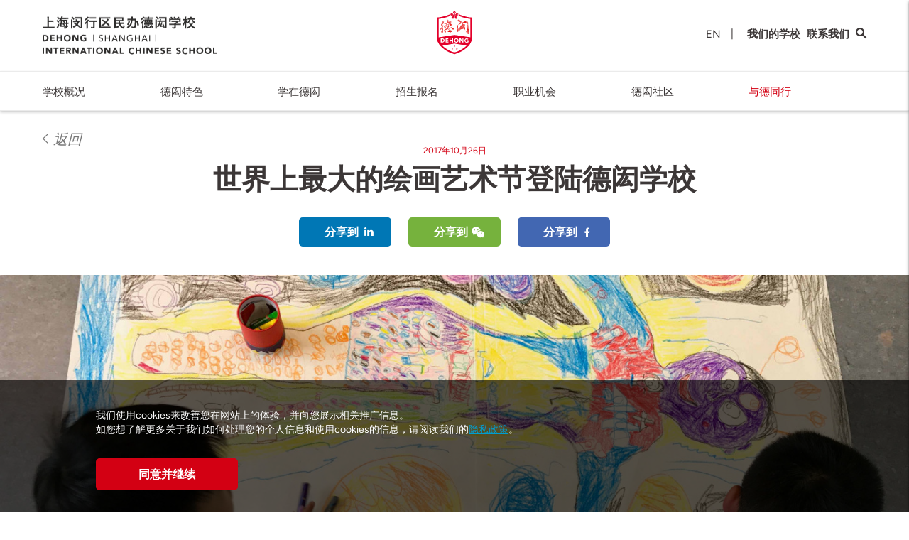

--- FILE ---
content_type: text/html; charset=UTF-8
request_url: https://shanghai.dehong.cn/zh/news-events/%E4%B8%96%E7%95%8C%E4%B8%8A%E6%9C%80%E5%A4%A7%E7%9A%84%E7%BB%98%E7%94%BB%E8%89%BA%E6%9C%AF%E8%8A%82%E7%99%BB%E9%99%86%E5%BE%B7%E9%97%B3%E5%AD%A6%E6%A0%A1
body_size: 11095
content:
<!DOCTYPE html>
<html lang="zh-Hans" class="no-js">
<head>
    <meta charset="utf-8">
    <meta http-equiv="X-UA-Compatible" content="IE=edge">
    <meta name="viewport" content="width=device-width, initial-scale=1, maximum-scale=1, user-scalable=no">
    <title>    世界上最大的绘画艺术节登陆德闳学校
</title>

    <meta name="description" content="10月23日至26日，德闳迎来The Big Draw Festival—世界上最大的绘画艺术节。本届The Big Draw艺术节的主题是“Living Lines”，顾名思义就是让绘画动起来。">
    <meta name="keywords" content="上海德闳学校,双语学校,国际化,中西融合,学校课外活动">

    <meta name="csrf-token" content="Dy5oFNozxbq0FCqxDbI5xkyQgy9LN3alOmzmLHNm">
    <meta http-equiv="Content-Security-Policy" content="upgrade-insecure-requests">
            <meta property="og:url" content="https://shanghai.dehong.cn/zh/news-events/%E4%B8%96%E7%95%8C%E4%B8%8A%E6%9C%80%E5%A4%A7%E7%9A%84%E7%BB%98%E7%94%BB%E8%89%BA%E6%9C%AF%E8%8A%82%E7%99%BB%E9%99%86%E5%BE%B7%E9%97%B3%E5%AD%A6%E6%A0%A1">
        <meta property="og:type" content="article">
        <meta property="og:title" content="    世界上最大的绘画艺术节登陆德闳学校
">
        <meta property="og:description" content="10月23日至26日，德闳迎来The Big Draw Festival—世界上最大的绘画艺术节。本届The Big Draw艺术节的主题是“Living Lines”，顾名思义就是让绘画动起来。">
        <meta property="og:image" content="https://assets.dehong.cn/thumbs/articles/fit/1100x600/IrTtQBAQC8mG2BHttPEe5Yu8WC74pp3rMeG3EWar.jpeg">
    
        <link rel="canonical" href="https://shanghai.dehong.cn/zh/news-events/%E4%B8%96%E7%95%8C%E4%B8%8A%E6%9C%80%E5%A4%A7%E7%9A%84%E7%BB%98%E7%94%BB%E8%89%BA%E6%9C%AF%E8%8A%82%E7%99%BB%E9%99%86%E5%BE%B7%E9%97%B3%E5%AD%A6%E6%A0%A1">
        
            <link rel="dns-prefetch" href="//assets.dehong.cn">
    
        <link rel="dns-prefetch" href="https://www.dehong.cn/zh">

            <link rel="dns-prefetch" href="https://beijing.dehong.cn/zh">
            <link rel="dns-prefetch" href="https://xian.dehong.cn/zh">
    
            <link rel="shortcut icon" href="https://www.dehong.cn/ico/favicon.ico">
    
    <script src="https://www.dehong.cn/js/vendor/modernizr-custom.js"></script>
    <!-- Styles -->
    <link rel="stylesheet" href="https://www.dehong.cn/css/main.css?1722393662">

    <!-- Scripts -->
    <script>
        window.Laravel = {"csrfToken":"Dy5oFNozxbq0FCqxDbI5xkyQgy9LN3alOmzmLHNm"}    </script>
    <script>
    (function(i,s,o,g,r,a,m){i['GoogleAnalyticsObject']=r;i[r]=i[r]||function(){
        (i[r].q=i[r].q||[]).push(arguments)},i[r].l=1*new Date();a=s.createElement(o),
            m=s.getElementsByTagName(o)[0];a.async=1;a.src=g;m.parentNode.insertBefore(a,m)
    })(window,document,'script','https://www.google-analytics.com/analytics.js','ga');

    ga('create', 'UA-55899159-38', {'cookieDomain': 'auto', 'siteSpeedSampleRate': 20});
    ga('set', 'dimension1', 'zh');
     ga('set', 'dimension2', 'shanghai');      ga('send', 'pageview'); </script>        <!-- fonts.com tracking -->
    <script>
        /*
         This CSS resource incorporates links to font software which is the valuable copyrighted
         property of Monotype Imaging and/or its suppliers. You may not attempt to copy, install,
         redistribute, convert, modify or reverse engineer this font software. Please contact Monotype
         Imaging with any questions regarding Web Fonts:  http://www.fonts.com
         */
        var MTIProjectId='63d81d93-bcaf-4a43-aef9-ef3e65fca307';
        (function() {
            var mtiTracking = document.createElement('script');
            mtiTracking.type='text/javascript';
            mtiTracking.async='true';
            mtiTracking.src='https://www.dehong.cn/js/vendor/fonts.com/mtiFontTrackingCode.js';
            (document.getElementsByTagName('head')[0]||document.getElementsByTagName('body')[0]).appendChild( mtiTracking );
        })();
    </script>

        <!-- Google Tag Manager -->
        <script>(function(w,d,s,l,i){w[l]=w[l]||[];w[l].push({'gtm.start':
                    new Date().getTime(),event:'gtm.js'});var f=d.getElementsByTagName(s)[0],
                j=d.createElement(s),dl=l!='dataLayer'?'&l='+l:'';j.async=true;j.src=
                'https://www.googletagmanager.com/gtm.js?id='+i+dl;f.parentNode.insertBefore(j,f);
            })(window,document,'script','dataLayer','GTM-TH763Q9');</script>
        <!-- End Google Tag Manager -->

            <meta name="baidu-site-verification" content="FgEqZATC4K" />
</head>
<body class="school zh " data-is-https="1" data-site="shanghai">

            <!-- Google Tag Manager (noscript) -->
        <noscript><iframe src=https://www.googletagmanager.com/ns.html?id=GTM-TH763Q9
                          height="0" width="0" style="display:none;visibility:hidden"></iframe></noscript>
        <!-- End Google Tag Manager (noscript) -->
    
        <div class="page-wrapper">
            <div class="page">
                    <header class="page-header ">
    <div class="container">
        <div class="page-brand-container ">
    <div class="page-brand">
        <div class="page-brand__copy">
            <a href="https://shanghai.dehong.cn/zh">
                <img class="page-brand__copy__img animated fadeInLeft" src="https://assets.dehong.cn/schools/0QbdCCHrLVxNDTXtXCxWaV2ovfRn8kLDNMv7DZNg.svg" alt="上海德闳">
            </a>
        </div>
        <a href="https://shanghai.dehong.cn/zh">
            <img src="https://www.dehong.cn/images/logos/logo-crest-new.svg" class="page-brand__logo animated fadeIn js-page-brand-logo" alt="上海德闳 crest">
        </a>
            </div>
        <ul class="page-brand__nav">
                                <li class="page-nav__item page-nav__item--l page-nav__item--mobile-float l-no-inset animated fadeInRight menu-item__hidden">
            <a href="https://shanghai.dehong.cn/zh/switch-locale/en" rel="nofollow" class="locale-link ">EN </a>
        </li>
        <li class="page-nav__item-splitter l-tablet-landscape-none animated fadeIn menu-item__hidden">|</li>
                                        
        
        
            
        
        

        <li class="page-nav__item mega-menu js-mega-menu page-nav__item--mobile-float page-brand__nav-item animated fadeInRight l-offset-xxxs-left">
                <a href="#" class="page-nav__item__link js-mega-menu-toggle mega-menu-toggle text--uppercase">
                    我们的学校
                </a>
                <div class="mega-menu-content js-mega-menu-content">
                    <div class="l-grid-0 l-grid-flex">
                        <div class="l-grid__item-100">
                            <h3 class="mega-menu-list-title text--sans-serif--medium--xs">我们的校区</h3>
                            <ul class="mega-menu-list">
                                                                    <li class="mega-menu-list__item">
                                        <a href="https://shanghai.dehong.cn/zh">上海德闳</a>
                                    </li>
                                                                    <li class="mega-menu-list__item">
                                        <a href="https://beijing.dehong.cn/zh">北京德闳</a>
                                    </li>
                                                                    <li class="mega-menu-list__item">
                                        <a href="https://xian.dehong.cn/zh">西安德闳</a>
                                    </li>
                                                            </ul>

                            <h3 class="mega-menu-list-title text--sans-serif--medium--xs l-offset-xxs-top">
                                我们的姐妹学校
                            </h3>
                            <ul class="mega-menu-list">
                                <li class="mega-menu-list__item">
                                    <a class="" target="_blank" href=https://www.dulwich.org/zh>
                                        德威国际教育集团
                                    </a>
                                </li>
                            </ul>
                        </div>
                    </div>
                                            <ul class="mega-menu-list mega-menu-list__bottom">
                            <li class="mega-menu-list__item text--uppercase">
                                <a href="https://www.dehong.cn/zh">访问德闳
                                    <i class="icon-chevron-right"></i>
                                </a>
                            </li>
                        </ul>
                                    </div>
            </li>

        <li class="page-nav__item page-nav__item--mobile-float page-brand__nav-item animated fadeInRight ">
            <a href="https://shanghai.dehong.cn/zh/contact">联系我们</a>
        </li>
        <li class="page-nav__item l-tablet-landscape-none last-child ">
            <a href="https://shanghai.dehong.cn/zh/search"><i class="icon-search"></i></a>
        </li>
    </ul>
    <ul class="page-brand__nav mobile-locale__nav">
                
                <li class="page-nav__item page-nav__item--l page-nav__item--mobile-float l-no-inset animated fadeInRight">
            <a href="https://shanghai.dehong.cn/zh/switch-locale/en" rel="nofollow" class="locale-link ">EN </a>
        </li>
        <li class="page-nav__item-splitter">|</li>                
                <li class="page-nav__item page-nav__item--l page-nav__item--mobile-float l-no-inset animated fadeInRight">
            <a href="https://shanghai.dehong.cn/zh/switch-locale/zh" rel="nofollow" class="locale-link ">中文 </a>
        </li>
                                    </ul>
    <a class="page-header__mobile-search js-trigger-mobile-search" href="#"><i class="icon-search"></i></a>
    <a class="page-header__open-mobile-nav icon-hamburger js-open-mobile-nav" href="#"></a>
            <a class="page-header__open-mobile-nav icon-hamburger js-open-mobile-nav" href="#"></a>
    </div>
    </div>
        <div class="page-nav-wrap js-nav-wrap">
        <nav class="page-nav container">
            <ul class="page-nav__left">



                <li class="page-nav__item page-nav__mobile-school-switch">
                    <div class="form__arrow-right--left icon-chevron-right">
                        <select name="switch_school" class="form__select form__select--nav js-link-selectbox js-schools-selection-menu">
                            <option value="" disabled selected>转换校区</option>
                            <optgroup label="我们的校区">
                                                                <option value="shanghai" data-href="https://shanghai.dehong.cn/zh">
                                    上海德闳
                                </option>
                                                                <option value="beijing" data-href="https://beijing.dehong.cn/zh">
                                    北京德闳
                                </option>
                                                                <option value="xian" data-href="https://xian.dehong.cn/zh">
                                    西安德闳
                                </option>
                                                            </optgroup>







                            <optgroup label="我们的姐妹学校">
                                <option value="dulwich" data-href="https://www.dulwich.org/">
                                    德威国际教育集团
                                </option>
                            </optgroup>





                        </select>
                    </div>
                </li>
                                <li class="page-nav__item  is-hidden-desktop__menu">
                    <a href="https://shanghai.dehong.cn/zh" class="text--uppercase">首页</a>
                </li>
                                                                                                        <li class="page-nav__item js-page-nav__item l-rel ">
                                <a href="#" class="text--uppercase js-menu-tab">
                                    学校概况
                                </a>
                                                                    <div class="page-nav__sub-wrapper">
                                        <ul class="page-nav__sub">
                                            <a href="#"></a>
                                                                                            <a href="https://shanghai.dehong.cn/zh/our-school/about-us">
                                                    <li class="page-nav__item--sub ">
                                                        关于我们
                                                    </li>
                                                </a>
                                                                                            <a href="https://shanghai.dehong.cn/zh/our-school/demh-campus-phrase-ll">
                                                    <li class="page-nav__item--sub ">
                                                        二期新貌
                                                    </li>
                                                </a>
                                                                                    </ul>
                                    </div>
                                                            </li>
                                                                                                                                    <li class="page-nav__item js-page-nav__item l-rel ">
                                <a href="#" class="text--uppercase js-menu-tab">
                                    德闳特色
                                </a>
                                                                    <div class="page-nav__sub-wrapper">
                                        <ul class="page-nav__sub">
                                            <a href="#"></a>
                                                                                            <a href="https://shanghai.dehong.cn/zh/dehong-excellence/heritage">
                                                    <li class="page-nav__item--sub ">
                                                        百年传承
                                                    </li>
                                                </a>
                                                                                            <a href="https://shanghai.dehong.cn/zh/dehong-excellence/vision-mission">
                                                    <li class="page-nav__item--sub ">
                                                        愿景与使命
                                                    </li>
                                                </a>
                                                                                            <a href="https://shanghai.dehong.cn/zh/dehong-excellence/safe-at-school">
                                                    <li class="page-nav__item--sub ">
                                                        安全在校
                                                    </li>
                                                </a>
                                                                                            <a href="https://shanghai.dehong.cn/zh/dehong-excellence/dehong-education-team">
                                                    <li class="page-nav__item--sub ">
                                                        教育团队
                                                    </li>
                                                </a>
                                                                                            <a href="https://shanghai.dehong.cn/zh/dehong-excellence/academic-approaches">
                                                    <li class="page-nav__item--sub ">
                                                        课程概述
                                                    </li>
                                                </a>
                                                                                            <a href="https://shanghai.dehong.cn/zh/dehong-excellence/sustainability">
                                                    <li class="page-nav__item--sub ">
                                                        可持续发展
                                                    </li>
                                                </a>
                                                                                            <a href="https://shanghai.dehong.cn/zh/dehong-excellence/worldwise-events">
                                                    <li class="page-nav__item--sub ">
                                                        智胜全球活动
                                                    </li>
                                                </a>
                                                                                            <a href="https://shanghai.dehong.cn/zh/dehong-excellence/yung-wing-scholarship-program">
                                                    <li class="page-nav__item--sub ">
                                                        容闳奖学金项目
                                                    </li>
                                                </a>
                                                                                    </ul>
                                    </div>
                                                            </li>
                                                                                                                                    <li class="page-nav__item js-page-nav__item l-rel ">
                                <a href="#" class="text--uppercase js-menu-tab">
                                    学在德闳
                                </a>
                                                                    <div class="page-nav__sub-wrapper">
                                        <ul class="page-nav__sub">
                                            <a href="#"></a>
                                                                                            <a href="https://shanghai.dehong.cn/zh/learning-at-dehong/academic-framework">
                                                    <li class="page-nav__item--sub ">
                                                        课程设置
                                                    </li>
                                                </a>
                                                                                            <a href="https://shanghai.dehong.cn/zh/learning-at-dehong/enrichment-programme">
                                                    <li class="page-nav__item--sub ">
                                                        拓展课程
                                                    </li>
                                                </a>
                                                                                            <a href="https://shanghai.dehong.cn/zh/learning-at-dehong/se21">
                                                    <li class="page-nav__item--sub ">
                                                        SE21
                                                    </li>
                                                </a>
                                                                                            <a href="https://shanghai.dehong.cn/zh/learning-at-dehong/visual-performing-arts">
                                                    <li class="page-nav__item--sub ">
                                                        视觉与表演艺术
                                                    </li>
                                                </a>
                                                                                            <a href="https://shanghai.dehong.cn/zh/learning-at-dehong/sports">
                                                    <li class="page-nav__item--sub ">
                                                        体育运动
                                                    </li>
                                                </a>
                                                                                            <a href="https://shanghai.dehong.cn/zh/learning-at-dehong/service">
                                                    <li class="page-nav__item--sub ">
                                                        服务学习
                                                    </li>
                                                </a>
                                                                                            <a href="https://shanghai.dehong.cn/zh/learning-at-dehong/university-counselling">
                                                    <li class="page-nav__item--sub ">
                                                        升学指导
                                                    </li>
                                                </a>
                                                                                    </ul>
                                    </div>
                                                            </li>
                                                                                                                                    <li class="page-nav__item js-page-nav__item l-rel ">
                                <a href="#" class="text--uppercase js-menu-tab">
                                    招生报名
                                </a>
                                                                    <div class="page-nav__sub-wrapper">
                                        <ul class="page-nav__sub">
                                            <a href="#"></a>
                                                                                            <a href="https://shanghai.dehong.cn/zh/admissions/admissions-application">
                                                    <li class="page-nav__item--sub ">
                                                        入学申请
                                                    </li>
                                                </a>
                                                                                            <a href="https://shanghai.dehong.cn/zh/admissions/dehong-shanghai-open-day">
                                                    <li class="page-nav__item--sub ">
                                                        预约访校
                                                    </li>
                                                </a>
                                                                                    </ul>
                                    </div>
                                                            </li>
                                                                                                                                    <li class="page-nav__item js-page-nav__item l-rel ">
                                <a href="#" class="text--uppercase js-menu-tab">
                                    职业机会
                                </a>
                                                                    <div class="page-nav__sub-wrapper">
                                        <ul class="page-nav__sub">
                                            <a href="#"></a>
                                                                                            <a href="https://shanghai.dehong.cn/zh/careers/why-work-with-us">
                                                    <li class="page-nav__item--sub ">
                                                        在德闳工作
                                                    </li>
                                                </a>
                                                                                            <a href="https://shanghai.dehong.cn/zh/careers/demh-school-leadership-team">
                                                    <li class="page-nav__item--sub ">
                                                        学校领导团队
                                                    </li>
                                                </a>
                                                                                            <a href="https://shanghai.dehong.cn/zh/careers/our-family-of-schools">
                                                    <li class="page-nav__item--sub ">
                                                        德闳学校大家庭
                                                    </li>
                                                </a>
                                                                                            <a href="https://careers.dehong.cn/careers/index.html">
                                                    <li class="page-nav__item--sub ">
                                                        加入我们
                                                    </li>
                                                </a>
                                                                                    </ul>
                                    </div>
                                                            </li>
                                                                                                                                    <li class="page-nav__item js-page-nav__item l-rel ">
                                <a href="#" class="text--uppercase js-menu-tab">
                                    德闳社区
                                </a>
                                                                    <div class="page-nav__sub-wrapper">
                                        <ul class="page-nav__sub">
                                            <a href="#"></a>
                                                                                            <a href="https://shanghai.dehong.cn/zh/community-in-dehong/school-leadership-team">
                                                    <li class="page-nav__item--sub ">
                                                        管理团队
                                                    </li>
                                                </a>
                                                                                            <a href="https://shanghai.dehong.cn/zh/community-in-dehong/friends-of-dehong">
                                                    <li class="page-nav__item--sub ">
                                                        德闳之友
                                                    </li>
                                                </a>
                                                                                            <a href="https://shanghai.dehong.cn/zh/community-in-dehong/party-affairs">
                                                    <li class="page-nav__item--sub ">
                                                        德闳党务
                                                    </li>
                                                </a>
                                                                                    </ul>
                                    </div>
                                                            </li>
                                                                                                                                    <li class="page-nav__item js-page-nav__item l-rel is-active">
                                <a href="https://shanghai.dehong.cn/zh/news-events" class="text--uppercase js-menu-tab">
                                    与德同行
                                </a>
                                                            </li>
                                                                                                
                <li><a class="page-header__close-mobile-nav icon-cross js-close-mobile-nav" href="#"></a></li>
            </ul>
            <div class="page-nav__right-container animated fadeInRight">
                <ul class="page-nav__ctas">
                    <li class="page-nav__item mega-menu js-mega-menu is-sticky text--strong text--uppercase">
    <a href="#" class="page-nav__item__link js-mega-menu-toggle mega-menu-toggle text--uppercase text--xxxxs">
        我们的学校
    </a>
    <div class="mega-menu-content js-mega-menu-content">
        <div class="l-grid-0 l-grid-flex">
            <div class="l-grid__item-100">
                <h3 class="mega-menu-list-title text--sans-serif--medium--xs">我们的校区</h3>
                <ul class="mega-menu-list">
                                            <li class="mega-menu-list__item">
                            <a href="https://shanghai.dehong.cn/zh">上海德闳</a>
                        </li>
                                            <li class="mega-menu-list__item">
                            <a href="https://beijing.dehong.cn/zh">北京德闳</a>
                        </li>
                                            <li class="mega-menu-list__item">
                            <a href="https://xian.dehong.cn/zh">西安德闳</a>
                        </li>
                                    </ul>

                <h3 class="mega-menu-list-title text--sans-serif--medium--xs l-offset-xxs-top">
                    我们的姐妹学校
                </h3>
                <ul class="mega-menu-list">
                    <li class="mega-menu-list__item">
                        <a class="" target="_blank" href=https://www.dulwich.org/zh>
                            德威国际教育集团
                        </a>
                    </li>
                </ul>
            </div>
        </div>
                    <ul class="mega-menu-list mega-menu-list__bottom">
                <li class="mega-menu-list__item text--uppercase">
                    <a href="https://www.dehong.cn/zh">访问德闳
                        <i class="icon-chevron-right"></i>
                    </a>
                </li>
            </ul>
            </div>
</li>
<li class="page-nav__item text--strong "><a href="https://shanghai.dehong.cn/zh/contact"><i class="icon-map-marker"></i></a></li>

<li class="page-nav__item text--strong last-child "><a href="https://shanghai.dehong.cn/zh/search"><i class="icon-search"></i></a></li>
                </ul>
            </div>
        </nav>
    </div>
    </header>



<div class="page-header-hidden is-hidden-desktop__menu" aria-hidden="true">
        <div class="container">
        <div class="page-brand-container">
            <a href="#" class="page-brand__logo"></a>
            <div class="page-brand__copy">
                <a href="#">
                    <img class="page-brand__copy__img" src="https://www.dehong.cn/images/logos/group-logo-text.svg" alt="Group Logo">
                </a>
            </div>
        </div>
    </div>
    <div class="page-nav-wrap"></div>
    </div>
                <main class="page-content">    <div class="article">
        <header class="article-header">
            <div class="container article-header__nav">
                <a class="link--emph" href="https://shanghai.dehong.cn/zh/news-events">返回</a>
            </div>

            <div class="container--m l-align-center">
                <time class="article-header__date" datetime="2017-10-26 11:18:19">2017年10月26日</time>

                <h1 class="text--sans-serif--black--xxxl l-offset-s-btm">世界上最大的绘画艺术节登陆德闳学校</h1>

                <div class="btn-group">
    <a href="https://www.linkedin.com/shareArticle?url=https%3A%2F%2Fshanghai.dehong.cn%2Fzh%2Fnews-events%2F%25E4%25B8%2596%25E7%2595%258C%25E4%25B8%258A%25E6%259C%2580%25E5%25A4%25A7%25E7%259A%2584%25E7%25BB%2598%25E7%2594%25BB%25E8%2589%25BA%25E6%259C%25AF%25E8%258A%2582%25E7%2599%25BB%25E9%2599%2586%25E5%25BE%25B7%25E9%2597%25B3%25E5%25AD%25A6%25E6%25A0%25A1%3Futm_source%3Dlinkedin%26utm_medium%3Dsocial%26utm_campaign%3Dwebsite_sharing_buttons&amp;mini=1&amp;title=%E4%B8%96%E7%95%8C%E4%B8%8A%E6%9C%80%E5%A4%A7%E7%9A%84%E7%BB%98%E7%94%BB%E8%89%BA%E6%9C%AF%E8%8A%82%E7%99%BB%E9%99%86%E5%BE%B7%E9%97%B3%E5%AD%A6%E6%A0%A1&amp;summary=10%E6%9C%8823%E6%97%A5%E8%87%B326%E6%97%A5%EF%BC%8C%E5%BE%B7%E9%97%B3%E8%BF%8E%E6%9D%A5The+Big+Draw+Festival%E2%80%94%E4%B8%96%E7%95%8C%E4%B8%8A%E6%9C%80%E5%A4%A7%E7%9A%84%E7%BB%98%E7%94%BB%E8%89%BA%E6%9C%AF%E8%8A%82%E3%80%82%E6%9C%AC%E5%B1%8AThe+Big+Draw%E8%89%BA%E6%9C%AF%E8%8A%82%E7%9A%84%E4%B8%BB%E9%A2%98%E6%98%AF%E2%80%9CLiving+Lines%E2%80%9D%EF%BC%8C%E9%A1%BE%E5%90%8D%E6%80%9D%E4%B9%89%E5%B0%B1%E6%98%AF%E8%AE%A9%E7%BB%98%E7%94%BB%E5%8A%A8%E8%B5%B7%E6%9D%A5%E3%80%82&amp;source=%E5%BE%B7%E9%97%B3%E5%AD%A6%E6%A0%A1"
       target="_blank"
       class="btn btn--pill btn--linkedin btn--icon btn--full--tablet btn-group__item btn-group__item--small js-social-share"
       data-social-type="linkedin"
    >分享到</a>
    <a href="#" class="btn btn--pill btn--wechat btn--icon btn--full--tablet btn-group__item btn-group__item--small js-wechat-share-open js-social-share" data-social-type="wechat">分享到</a>
    <a href="https://www.facebook.com/dialog/feed?app_id=1937030966514816&amp;display=page&amp;link=https%3A%2F%2Fshanghai.dehong.cn%2Fzh%2Fnews-events%2F%25E4%25B8%2596%25E7%2595%258C%25E4%25B8%258A%25E6%259C%2580%25E5%25A4%25A7%25E7%259A%2584%25E7%25BB%2598%25E7%2594%25BB%25E8%2589%25BA%25E6%259C%25AF%25E8%258A%2582%25E7%2599%25BB%25E9%2599%2586%25E5%25BE%25B7%25E9%2597%25B3%25E5%25AD%25A6%25E6%25A0%25A1%3Futm_source%3Dfacebook%26utm_medium%3Dsocial%26utm_campaign%3Dwebsite_sharing_buttons" target="_blank" class="btn btn--pill btn--facebook btn--icon btn--full--tablet btn-group__item btn-group__item--small js-social-share" data-social-type="facebook">分享到</a></div>

            </div>
        </header>

                <div class="container--l--loose">
            <img src="https://assets.dehong.cn/thumbs/articles/fit/1400x550/IrTtQBAQC8mG2BHttPEe5Yu8WC74pp3rMeG3EWar.jpeg" alt="">
        </div>
        
        
            <div class="block-container l-body-copy container"><p>10月23日至26日，德闳迎来The Big Draw Festival&mdash;世界上最大的绘画艺术节。本届The Big Draw艺术节的主题是&ldquo;Living Lines&rdquo;，顾名思义就是让绘画动起来。</p>

<p>为期四天的艺术节上，一年级到三年级的学生在一张人形大小的纸上，展开四肢，在另一个学生的帮助下，画出人形轮廓，然后用自己喜欢的颜色和图形在纸上作画，把自己的爱好和兴趣都画上。而四年级到七年级的学生，以四人为一组制作羽翼。天使般的羽翼象征每个孩子都是地球上的天使，单纯美好、充满希望。</p>

<p>活动后，老师将孩子们的画制作成影片，贴合艺术节的主题，让学生们的绘画作品动起来！</p></div>

            </div>
</main>
                    <footer class="page-footer page-footer_school l-offset-l-top js-footer">
    <div class="container">
        <div class="footer-cta-icons l-offset-l-btm l-offset-m-top">
                        <div class="container school-cta-container">
    <div class="l-grid-0">
        <div class="flex-container">
                            <div class="flex text--center">
                    <div class="cta-icon 7">
                        <a href="https://dehongshanghai.openapply.cn/apply?c_campaign=1390"
                           class="js-school-cta"
                            target="_blank"                            data-label="申请 - Icon"
                        >
                            <div style="background-image: url('https://assets.dehong.cn/cta-icons/MgxADzjvw6FydOS3sztmYI3nD4vfMjAYbbZAzCJB.svg')" alt="入学申请" class="state-normal"></div>
                            <div style="background-image: url('https://assets.dehong.cn/cta-icons/OpiuXTYXkhUmTa1ZKglgAnKLXJIICy8w7Wpgqe1N.svg')" alt="入学申请" class="state-hover"></div>
                        </a>

                        <div class="school-cta-text orange">入学申请</div>
                    </div>
                </div>
                            <div class="flex text--center">
                    <div class="cta-icon 8">
                        <a href="https://dehongshanghai.openapply.cn/roi?c_campaign=1392"
                           class="js-school-cta"
                            target="_blank"                            data-label="咨询 - Icon"
                        >
                            <div style="background-image: url('https://assets.dehong.cn/cta-icons/Zz00qQm9lzFLQjP6LHbzhSoOo9tfWLdLWgZVVun5.svg')" alt="招生咨询" class="state-normal"></div>
                            <div style="background-image: url('https://assets.dehong.cn/cta-icons/duMFqRbsb0e3M88YkVbDMvm4M8w1ti1IazhVosK5.svg')" alt="招生咨询" class="state-hover"></div>
                        </a>

                        <div class="school-cta-text purple">招生咨询</div>
                    </div>
                </div>
                            <div class="flex text--center">
                    <div class="cta-icon 12">
                        <a href="https://shanghai.dehong.cn/zh/contact"
                           class="js-school-cta"
                                                      data-label="Visit us - Icon"
                        >
                            <div style="background-image: url('https://assets.dehong.cn/cta-icons/rHks71rfqWs3hbfjBUiacsnefYUh8irmmtjSLJVj.svg')" alt="学校参观" class="state-normal"></div>
                            <div style="background-image: url('https://assets.dehong.cn/cta-icons/slHcXDgMpfeyTi1h3JzEp1nMzQ5XPLHWcBObw7UR.svg')" alt="学校参观" class="state-hover"></div>
                        </a>

                        <div class="school-cta-text blue">学校参观</div>
                    </div>
                </div>
                    </div>
    </div>
</div>                    </div>
        <div class="flex-container">
            <div class="flex l-inset-xms l-inset-xs-btm l-no-inset-left text--left">
                <div class="footer-left-content">
                    <div class="text--white text--strong text--xs l-offset-xs-btm">学校地址</div>
                                        <div class="text--white text--strong l-offset-xxs-btm">  上海市闵行区民办德闳学校</div>
                    <div class="text--white l-offset-xs-btm">上海市闵行区马桥镇茜浦泾路2100号</div>
                                    </div>
            </div>
            <div class="flex l-inset-xms l-inset-xs-btm l-no-inset-left text--center">
                                    <a href="https://shanghai.dehong.cn/zh/privacy-policy">
                        <div class="text--white text--strong text--xs l-offset-xs-btm text--caps">隐私政策</div>
                    </a>
                                <div class="text--white l-offset-xxs-btm l-rel">
                    <ul class="page-footer__social  l-inset-xs-btm">
                                                                                                                                                    <li>
                                <a href="#" class="page-footer__social__icon icon-wechat js-wechat-follow-open js-social-link" data-social-type="wechat"></a>
                            </li>
                                                                                            </ul>
                </div>
            </div>
            <div class="flex l-inset-xms l-no-inset-right text--left l-inset-xs-btm">
                <div class="footer-right-content">
                    <div class="text--white text--strong text--xs l-offset-xs-btm text--uppercase">
                        安全在校
                    </div>
                    <div class="text--white l-offset-xxs-btm"><p>我们致力于保障所有学生&ldquo;安全在校&rdquo;，保护他们免受任何形式的伤害或虐待。点击<a href="https://shanghai.dehong.cn/zh/dehong-excellence/safe-at-school" target="_blank">此处</a>了解更多。</p></div>
                </div>
            </div>
            <div class="flex l-inset-xms l-no-inset-right text--left l-inset-xs-btm">
                <div class="footer-right-content">
                    <div class="text--white text--strong text--xs l-offset-xs-btm">
                        屹珈（EiM）国际教育集团
                    </div>
                    <div class="text--white l-offset-xxs-btm">
                        <a href="https://www.eimglobal.com/?utm_source=dehong.cn&amp;utm_medium=footer-link&amp;utm_campaign=eim-family-of-schools" target="_blank" class="eim-sub-link">
                            学校大家庭
                        </a>
                    </div>
                </div>
            </div>
        </div>
        <div class="footer-bottom-border l-offset-xms-btm"></div>
    </div>
    <div class="container">
        
        <div class="page-footer__copyright">&copy;
            上海德闳 2026
            <br class="l-phablet">
            <span class="l-phablet-none">-</span>
            <a href="https://beian.miit.gov.cn" target="_blank" class="page-footer__copy">沪ICP备18000371号</a>
            
            <a href="http://www.beian.gov.cn/portal/registerSystemInfo?recordcode=31011202007874" class="page-footer__copy">
                沪公网安备31011202007874号
            </a>
        </div>
        <br>
    </div>
</footer>                                <div class="page__overlay"></div>
            </div>

        </div>
            <div class="lightbox-lite js-wechat-share-lightbox js-lightbox-lite">
    <div class="lightbox-lite__box">
        <a href="#" class="lightbox-lite-close js-lightbox-lite-close icon-cross"></a>
        <div class="lightbox-lite__box-inner">

            <div class="lightbox-lite-content-placeholder js-lightbox-lite-content-placeholder">

                <img class="l-center-block js-lightbox-lite-lazy" src="" data-lazy="https://assets.dehong.cn/qr-codes/[base64].png" alt="Share on WeChat QR code">

            </div>
        </div>
    </div>
</div>        <div class="lightbox-lite js-wechat-follow-lightbox js-lightbox-lite">
    <div class="lightbox-lite__box">
        <a href="#" class="lightbox-lite-close js-lightbox-lite-close icon-cross"></a>
        <div class="lightbox-lite__box-inner">

            <div class="lightbox-lite-content-placeholder js-lightbox-lite-content-placeholder">

                                                        <img class="l-center-block js-lightbox-lite-lazy" src="" data-lazy="https://assets.dehong.cn/thumbs/schools/fit/500x500/ec9b27f0dfe780971e4e13930f4ba9cf46d208e2.jpg" alt="上海德闳 WeChat QR code">
                                    
            </div>
        </div>
    </div>
</div>        <div class="lightbox-lite lightbox-lite--slider js-album-lightbox js-lightbox-lite">
    <div class="lightbox-lite__box">
        <div class="slider__arrows"></div>
        <a href="#" class="lightbox-lite-close js-lightbox-lite-close icon-cross"></a>
        <div class="lightbox-lite__box-inner">

            <form method="POST" action="https://shanghai.dehong.cn/zh/ajax/album-media" accept-charset="UTF-8" class="is-hidden js-album-form"><input name="_token" type="hidden" value="Dy5oFNozxbq0FCqxDbI5xkyQgy9LN3alOmzmLHNm">
            <input required="required" class="js-album-id" name="album_id" type="hidden">
            <input required="required" class="js-page" name="page" type="hidden" value="0">
            </form>
            <div class="lightbox-lite-content-placeholder flex-box js-lightbox-lite-content-placeholder">

                <div class="flex-box__header l-align-center l-offset-s-btm">
                    <div class="text--serif--xxxl--red l-offset-xxxs-btm js-album-title">

                    </div>
                    <div class="text--sans-serif--black--l l-offset-xxxs-btm js-media-title">

                    </div>
                    <div class="text--sans-serif--black--m--muted js-school-title">

                    </div>
                </div>

                <div class="flex-box__content slider-wrap-fixed">
                    <ul class="js-album-slider slider slider--lightbox">

                    </ul>
                </div>

            </div>
        </div>
    </div>
</div>


        <div class="js-mobile-search mobile-search">
    <div class="mobile-search-container">
        <div class="mobile-search__box">
            <span class="icon-chevron-left js-trigger-mobile-search"></span>
            <form method="POST" action="https://shanghai.dehong.cn/zh/search" accept-charset="UTF-8" class="js-search-form" id="mobile-search-form"><input name="_token" type="hidden" value="Dy5oFNozxbq0FCqxDbI5xkyQgy9LN3alOmzmLHNm">
            <input type="search" class="mobile-search__input" name="query" maxlength="80" placeholder="Search dulwich.org" value="" required>
            </form>
        </div>
        <div class="mobile-search__history js-recent-history-container">
            <div class="title-text">
                Recent History
            </div>

            <div class="history l-offset-xs-top">
                <ul class="history__list js-recent-history-list">
                    
                </ul>
            </div>

        </div>
        <div class="mobile-search__result"></div>
    </div>
</div>        <div class="lightbox-lite js-video-lightbox js-lightbox-lite zh">
    <button class="is-hidden js-lp-video-open"> Success open </button>
    <div class="lightbox-lite__box lightbox-lite__box-trans">
        <div class="lightbox-lite__box-inner">

                <div class="block-container container--s">
                    <a href="#" class="lightbox-lite-close circled js-lightbox-lite-close js-video-lightbox-close icon-cross "></a>
                    <div class="hero hero--video js-hero--video js-block-video">
                        <i class="hero--video__icon icon-play-circled"></i>
                        <div class="hero--video__content js-block-video-content">
                                                            <div class="youtube-player" id="block-youtube-video" data-video-id=""></div>
                                <div id="iframeContainer" style="width: 100%;height: 100%;"></div>
                                
                                                    </div>
                    </div>
                </div>

        </div>
    </div>
</div>
                <div class="media-size-tracker"></div>
    
        <script type="application/ld+json">{"@context":"http:\/\/schema.org","@type":"NewsArticle","headline":"世界上最大的绘画艺术节登陆德闳学校","datePublished":"2017-10-26T11:18:19+08:00","dateModified":"2017-10-26T11:18:19+08:00","description":"10月23日至26日，德闳迎来The Big Draw Festival—世界上最大的绘画艺术节。本届The Big Draw艺术节的主题是“Living Lines”，顾名思义就是让绘画动起来。","mainEntityOfPage":{"@type":"WebPage","url":"https:\/\/shanghai.dehong.cn\/zh\/news-events\/%E4%B8%96%E7%95%8C%E4%B8%8A%E6%9C%80%E5%A4%A7%E7%9A%84%E7%BB%98%E7%94%BB%E8%89%BA%E6%9C%AF%E8%8A%82%E7%99%BB%E9%99%86%E5%BE%B7%E9%97%B3%E5%AD%A6%E6%A0%A1"},"isBasedOn":"https:\/\/shanghai.dehong.cn\/zh\/news-events\/%E4%B8%96%E7%95%8C%E4%B8%8A%E6%9C%80%E5%A4%A7%E7%9A%84%E7%BB%98%E7%94%BB%E8%89%BA%E6%9C%AF%E8%8A%82%E7%99%BB%E9%99%86%E5%BE%B7%E9%97%B3%E5%AD%A6%E6%A0%A1","image":{"@type":"ImageObject","url":"https:\/\/assets.dehong.cn\/thumbs\/articles\/fit\/1600x650\/IrTtQBAQC8mG2BHttPEe5Yu8WC74pp3rMeG3EWar.jpeg","height":650,"width":1600,"datePublished":"2017-10-26T11:18:19+08:00","name":"世界上最大的绘画艺术节登陆德闳学校"},"publisher":{"@type":"Organization","name":"上海德闳","logo":{"@type":"ImageObject","url":"https:\/\/www.dehong.cn\/images\/logos\/dulwich-international-school-crest-small.png","height":60,"width":45}}}</script>
    <!-- Scripts -->
    
<script id="js-album-slide" type="x-tmpl-mustache">
    <li class="slide" data-media-title="{{ title }}">
        <div class="slide__img">
            <img src="" data-lazy="{{ image }}" alt="{{ title }} photo">
        </div>
        <div class="slide__body">
            <div class="slide__body__content">{{ content }}</div>
        </div>
    </li>
</script>

    <script src="https://www.dehong.cn/js/main.js?1730195299"></script>
    
    <script src='//vm.gtimg.cn/tencentvideo/txp/js/txplayer.js'></script>
    <script src="https://www.dehong.cn/js/externally-accessible.js?1715738863"></script>












    </body>
</html>


--- FILE ---
content_type: text/css
request_url: https://www.dehong.cn/css/main.css?1722393662
body_size: 27672
content:
/*!
 * animate.css -https://daneden.github.io/animate.css/
 * Version - 3.7.2
 * Licensed under the MIT license - http://opensource.org/licenses/MIT
 *
 * Copyright (c) 2019 Daniel Eden
 */@keyframes bounce{0%,20%,53%,80%,to{animation-timing-function:cubic-bezier(.215,.61,.355,1);transform:translateZ(0)}40%,43%{animation-timing-function:cubic-bezier(.755,.05,.855,.06);transform:translate3d(0,-30px,0)}70%{animation-timing-function:cubic-bezier(.755,.05,.855,.06);transform:translate3d(0,-15px,0)}90%{transform:translate3d(0,-4px,0)}}.bounce{animation-name:bounce;transform-origin:center bottom}@keyframes flash{0%,50%,to{opacity:1}25%,75%{opacity:0}}.flash{animation-name:flash}@keyframes pulse{0%{transform:scaleX(1)}50%{transform:scale3d(1.05,1.05,1.05)}to{transform:scaleX(1)}}.pulse{animation-name:pulse}@keyframes rubberBand{0%{transform:scaleX(1)}30%{transform:scale3d(1.25,.75,1)}40%{transform:scale3d(.75,1.25,1)}50%{transform:scale3d(1.15,.85,1)}65%{transform:scale3d(.95,1.05,1)}75%{transform:scale3d(1.05,.95,1)}to{transform:scaleX(1)}}.rubberBand{animation-name:rubberBand}@keyframes shake{0%,to{transform:translateZ(0)}10%,30%,50%,70%,90%{transform:translate3d(-10px,0,0)}20%,40%,60%,80%{transform:translate3d(10px,0,0)}}.shake{animation-name:shake}@keyframes headShake{0%{transform:translateX(0)}6.5%{transform:translateX(-6px) rotateY(-9deg)}18.5%{transform:translateX(5px) rotateY(7deg)}31.5%{transform:translateX(-3px) rotateY(-5deg)}43.5%{transform:translateX(2px) rotateY(3deg)}50%{transform:translateX(0)}}.headShake{animation-name:headShake;animation-timing-function:ease-in-out}@keyframes swing{20%{transform:rotate(15deg)}40%{transform:rotate(-10deg)}60%{transform:rotate(5deg)}80%{transform:rotate(-5deg)}to{transform:rotate(0deg)}}.swing{animation-name:swing;transform-origin:top center}@keyframes tada{0%{transform:scaleX(1)}10%,20%{transform:scale3d(.9,.9,.9) rotate(-3deg)}30%,50%,70%,90%{transform:scale3d(1.1,1.1,1.1) rotate(3deg)}40%,60%,80%{transform:scale3d(1.1,1.1,1.1) rotate(-3deg)}to{transform:scaleX(1)}}.tada{animation-name:tada}@keyframes wobble{0%{transform:translateZ(0)}15%{transform:translate3d(-25%,0,0) rotate(-5deg)}30%{transform:translate3d(20%,0,0) rotate(3deg)}45%{transform:translate3d(-15%,0,0) rotate(-3deg)}60%{transform:translate3d(10%,0,0) rotate(2deg)}75%{transform:translate3d(-5%,0,0) rotate(-1deg)}to{transform:translateZ(0)}}.wobble{animation-name:wobble}@keyframes jello{0%,11.1%,to{transform:translateZ(0)}22.2%{transform:skewX(-12.5deg) skewY(-12.5deg)}33.3%{transform:skewX(6.25deg) skewY(6.25deg)}44.4%{transform:skewX(-3.125deg) skewY(-3.125deg)}55.5%{transform:skewX(1.5625deg) skewY(1.5625deg)}66.6%{transform:skewX(-.78125deg) skewY(-.78125deg)}77.7%{transform:skewX(.390625deg) skewY(.390625deg)}88.8%{transform:skewX(-.1953125deg) skewY(-.1953125deg)}}.jello{animation-name:jello;transform-origin:center}@keyframes heartBeat{0%{transform:scale(1)}14%{transform:scale(1.3)}28%{transform:scale(1)}42%{transform:scale(1.3)}70%{transform:scale(1)}}.heartBeat{animation-duration:1.3s;animation-name:heartBeat;animation-timing-function:ease-in-out}@keyframes bounceIn{0%,20%,40%,60%,80%,to{animation-timing-function:cubic-bezier(.215,.61,.355,1)}0%{opacity:0;transform:scale3d(.3,.3,.3)}20%{transform:scale3d(1.1,1.1,1.1)}40%{transform:scale3d(.9,.9,.9)}60%{opacity:1;transform:scale3d(1.03,1.03,1.03)}80%{transform:scale3d(.97,.97,.97)}to{opacity:1;transform:scaleX(1)}}.bounceIn{animation-duration:.75s;animation-name:bounceIn}@keyframes bounceInDown{0%,60%,75%,90%,to{animation-timing-function:cubic-bezier(.215,.61,.355,1)}0%{opacity:0;transform:translate3d(0,-3000px,0)}60%{opacity:1;transform:translate3d(0,25px,0)}75%{transform:translate3d(0,-10px,0)}90%{transform:translate3d(0,5px,0)}to{transform:translateZ(0)}}.bounceInDown{animation-name:bounceInDown}@keyframes bounceInLeft{0%,60%,75%,90%,to{animation-timing-function:cubic-bezier(.215,.61,.355,1)}0%{opacity:0;transform:translate3d(-3000px,0,0)}60%{opacity:1;transform:translate3d(25px,0,0)}75%{transform:translate3d(-10px,0,0)}90%{transform:translate3d(5px,0,0)}to{transform:translateZ(0)}}.bounceInLeft{animation-name:bounceInLeft}@keyframes bounceInRight{0%,60%,75%,90%,to{animation-timing-function:cubic-bezier(.215,.61,.355,1)}0%{opacity:0;transform:translate3d(3000px,0,0)}60%{opacity:1;transform:translate3d(-25px,0,0)}75%{transform:translate3d(10px,0,0)}90%{transform:translate3d(-5px,0,0)}to{transform:translateZ(0)}}.bounceInRight{animation-name:bounceInRight}@keyframes bounceInUp{0%,60%,75%,90%,to{animation-timing-function:cubic-bezier(.215,.61,.355,1)}0%{opacity:0;transform:translate3d(0,3000px,0)}60%{opacity:1;transform:translate3d(0,-20px,0)}75%{transform:translate3d(0,10px,0)}90%{transform:translate3d(0,-5px,0)}to{transform:translateZ(0)}}.bounceInUp{animation-name:bounceInUp}@keyframes bounceOut{20%{transform:scale3d(.9,.9,.9)}50%,55%{opacity:1;transform:scale3d(1.1,1.1,1.1)}to{opacity:0;transform:scale3d(.3,.3,.3)}}.bounceOut{animation-duration:.75s;animation-name:bounceOut}@keyframes bounceOutDown{20%{transform:translate3d(0,10px,0)}40%,45%{opacity:1;transform:translate3d(0,-20px,0)}to{opacity:0;transform:translate3d(0,2000px,0)}}.bounceOutDown{animation-name:bounceOutDown}@keyframes bounceOutLeft{20%{opacity:1;transform:translate3d(20px,0,0)}to{opacity:0;transform:translate3d(-2000px,0,0)}}.bounceOutLeft{animation-name:bounceOutLeft}@keyframes bounceOutRight{20%{opacity:1;transform:translate3d(-20px,0,0)}to{opacity:0;transform:translate3d(2000px,0,0)}}.bounceOutRight{animation-name:bounceOutRight}@keyframes bounceOutUp{20%{transform:translate3d(0,-10px,0)}40%,45%{opacity:1;transform:translate3d(0,20px,0)}to{opacity:0;transform:translate3d(0,-2000px,0)}}.bounceOutUp{animation-name:bounceOutUp}@keyframes fadeIn{0%{opacity:0}to{opacity:1}}.fadeIn{animation-name:fadeIn}@keyframes fadeInDown{0%{opacity:0;transform:translate3d(0,-100%,0)}to{opacity:1;transform:translateZ(0)}}.fadeInDown{animation-name:fadeInDown}@keyframes fadeInDownBig{0%{opacity:0;transform:translate3d(0,-2000px,0)}to{opacity:1;transform:translateZ(0)}}.fadeInDownBig{animation-name:fadeInDownBig}@keyframes fadeInLeft{0%{opacity:0;transform:translate3d(-100%,0,0)}to{opacity:1;transform:translateZ(0)}}.fadeInLeft{animation-name:fadeInLeft}@keyframes fadeInLeftBig{0%{opacity:0;transform:translate3d(-2000px,0,0)}to{opacity:1;transform:translateZ(0)}}.fadeInLeftBig{animation-name:fadeInLeftBig}@keyframes fadeInRight{0%{opacity:0;transform:translate3d(100%,0,0)}to{opacity:1;transform:translateZ(0)}}.fadeInRight{animation-name:fadeInRight}@keyframes fadeInRightBig{0%{opacity:0;transform:translate3d(2000px,0,0)}to{opacity:1;transform:translateZ(0)}}.fadeInRightBig{animation-name:fadeInRightBig}@keyframes fadeInUp{0%{opacity:0;transform:translate3d(0,100%,0)}to{opacity:1;transform:translateZ(0)}}.fadeInUp{animation-name:fadeInUp}@keyframes fadeInUpBig{0%{opacity:0;transform:translate3d(0,2000px,0)}to{opacity:1;transform:translateZ(0)}}.fadeInUpBig{animation-name:fadeInUpBig}@keyframes fadeOut{0%{opacity:1}to{opacity:0}}.fadeOut{animation-name:fadeOut}@keyframes fadeOutDown{0%{opacity:1}to{opacity:0;transform:translate3d(0,100%,0)}}.fadeOutDown{animation-name:fadeOutDown}@keyframes fadeOutDownBig{0%{opacity:1}to{opacity:0;transform:translate3d(0,2000px,0)}}.fadeOutDownBig{animation-name:fadeOutDownBig}@keyframes fadeOutLeft{0%{opacity:1}to{opacity:0;transform:translate3d(-100%,0,0)}}.fadeOutLeft{animation-name:fadeOutLeft}@keyframes fadeOutLeftBig{0%{opacity:1}to{opacity:0;transform:translate3d(-2000px,0,0)}}.fadeOutLeftBig{animation-name:fadeOutLeftBig}@keyframes fadeOutRight{0%{opacity:1}to{opacity:0;transform:translate3d(100%,0,0)}}.fadeOutRight{animation-name:fadeOutRight}@keyframes fadeOutRightBig{0%{opacity:1}to{opacity:0;transform:translate3d(2000px,0,0)}}.fadeOutRightBig{animation-name:fadeOutRightBig}@keyframes fadeOutUp{0%{opacity:1}to{opacity:0;transform:translate3d(0,-100%,0)}}.fadeOutUp{animation-name:fadeOutUp}@keyframes fadeOutUpBig{0%{opacity:1}to{opacity:0;transform:translate3d(0,-2000px,0)}}.fadeOutUpBig{animation-name:fadeOutUpBig}@keyframes flip{0%{animation-timing-function:ease-out;transform:perspective(400px) scaleX(1) translateZ(0) rotateY(-1turn)}40%{animation-timing-function:ease-out;transform:perspective(400px) scaleX(1) translateZ(150px) rotateY(-190deg)}50%{animation-timing-function:ease-in;transform:perspective(400px) scaleX(1) translateZ(150px) rotateY(-170deg)}80%{animation-timing-function:ease-in;transform:perspective(400px) scale3d(.95,.95,.95) translateZ(0) rotateY(0deg)}to{animation-timing-function:ease-in;transform:perspective(400px) scaleX(1) translateZ(0) rotateY(0deg)}}.animated.flip{animation-name:flip;backface-visibility:visible}@keyframes flipInX{0%{animation-timing-function:ease-in;opacity:0;transform:perspective(400px) rotateX(90deg)}40%{animation-timing-function:ease-in;transform:perspective(400px) rotateX(-20deg)}60%{opacity:1;transform:perspective(400px) rotateX(10deg)}80%{transform:perspective(400px) rotateX(-5deg)}to{transform:perspective(400px)}}.flipInX{animation-name:flipInX;backface-visibility:visible!important}@keyframes flipInY{0%{animation-timing-function:ease-in;opacity:0;transform:perspective(400px) rotateY(90deg)}40%{animation-timing-function:ease-in;transform:perspective(400px) rotateY(-20deg)}60%{opacity:1;transform:perspective(400px) rotateY(10deg)}80%{transform:perspective(400px) rotateY(-5deg)}to{transform:perspective(400px)}}.flipInY{animation-name:flipInY;backface-visibility:visible!important}@keyframes flipOutX{0%{transform:perspective(400px)}30%{opacity:1;transform:perspective(400px) rotateX(-20deg)}to{opacity:0;transform:perspective(400px) rotateX(90deg)}}.flipOutX{animation-duration:.75s;animation-name:flipOutX;backface-visibility:visible!important}@keyframes flipOutY{0%{transform:perspective(400px)}30%{opacity:1;transform:perspective(400px) rotateY(-15deg)}to{opacity:0;transform:perspective(400px) rotateY(90deg)}}.flipOutY{animation-duration:.75s;animation-name:flipOutY;backface-visibility:visible!important}@keyframes lightSpeedIn{0%{opacity:0;transform:translate3d(100%,0,0) skewX(-30deg)}60%{opacity:1;transform:skewX(20deg)}80%{transform:skewX(-5deg)}to{transform:translateZ(0)}}.lightSpeedIn{animation-name:lightSpeedIn;animation-timing-function:ease-out}@keyframes lightSpeedOut{0%{opacity:1}to{opacity:0;transform:translate3d(100%,0,0) skewX(30deg)}}.lightSpeedOut{animation-name:lightSpeedOut;animation-timing-function:ease-in}@keyframes rotateIn{0%{opacity:0;transform:rotate(-200deg);transform-origin:center}to{opacity:1;transform:translateZ(0);transform-origin:center}}.rotateIn{animation-name:rotateIn}@keyframes rotateInDownLeft{0%{opacity:0;transform:rotate(-45deg);transform-origin:left bottom}to{opacity:1;transform:translateZ(0);transform-origin:left bottom}}.rotateInDownLeft{animation-name:rotateInDownLeft}@keyframes rotateInDownRight{0%{opacity:0;transform:rotate(45deg);transform-origin:right bottom}to{opacity:1;transform:translateZ(0);transform-origin:right bottom}}.rotateInDownRight{animation-name:rotateInDownRight}@keyframes rotateInUpLeft{0%{opacity:0;transform:rotate(45deg);transform-origin:left bottom}to{opacity:1;transform:translateZ(0);transform-origin:left bottom}}.rotateInUpLeft{animation-name:rotateInUpLeft}@keyframes rotateInUpRight{0%{opacity:0;transform:rotate(-90deg);transform-origin:right bottom}to{opacity:1;transform:translateZ(0);transform-origin:right bottom}}.rotateInUpRight{animation-name:rotateInUpRight}@keyframes rotateOut{0%{opacity:1;transform-origin:center}to{opacity:0;transform:rotate(200deg);transform-origin:center}}.rotateOut{animation-name:rotateOut}@keyframes rotateOutDownLeft{0%{opacity:1;transform-origin:left bottom}to{opacity:0;transform:rotate(45deg);transform-origin:left bottom}}.rotateOutDownLeft{animation-name:rotateOutDownLeft}@keyframes rotateOutDownRight{0%{opacity:1;transform-origin:right bottom}to{opacity:0;transform:rotate(-45deg);transform-origin:right bottom}}.rotateOutDownRight{animation-name:rotateOutDownRight}@keyframes rotateOutUpLeft{0%{opacity:1;transform-origin:left bottom}to{opacity:0;transform:rotate(-45deg);transform-origin:left bottom}}.rotateOutUpLeft{animation-name:rotateOutUpLeft}@keyframes rotateOutUpRight{0%{opacity:1;transform-origin:right bottom}to{opacity:0;transform:rotate(90deg);transform-origin:right bottom}}.rotateOutUpRight{animation-name:rotateOutUpRight}@keyframes hinge{0%{animation-timing-function:ease-in-out;transform-origin:top left}20%,60%{animation-timing-function:ease-in-out;transform:rotate(80deg);transform-origin:top left}40%,80%{animation-timing-function:ease-in-out;opacity:1;transform:rotate(60deg);transform-origin:top left}to{opacity:0;transform:translate3d(0,700px,0)}}.hinge{animation-duration:2s;animation-name:hinge}@keyframes jackInTheBox{0%{opacity:0;transform:scale(.1) rotate(30deg);transform-origin:center bottom}50%{transform:rotate(-10deg)}70%{transform:rotate(3deg)}to{opacity:1;transform:scale(1)}}.jackInTheBox{animation-name:jackInTheBox}@keyframes rollIn{0%{opacity:0;transform:translate3d(-100%,0,0) rotate(-120deg)}to{opacity:1;transform:translateZ(0)}}.rollIn{animation-name:rollIn}@keyframes rollOut{0%{opacity:1}to{opacity:0;transform:translate3d(100%,0,0) rotate(120deg)}}.rollOut{animation-name:rollOut}@keyframes zoomIn{0%{opacity:0;transform:scale3d(.3,.3,.3)}50%{opacity:1}}.zoomIn{animation-name:zoomIn}@keyframes zoomInDown{0%{animation-timing-function:cubic-bezier(.55,.055,.675,.19);opacity:0;transform:scale3d(.1,.1,.1) translate3d(0,-1000px,0)}60%{animation-timing-function:cubic-bezier(.175,.885,.32,1);opacity:1;transform:scale3d(.475,.475,.475) translate3d(0,60px,0)}}.zoomInDown{animation-name:zoomInDown}@keyframes zoomInLeft{0%{animation-timing-function:cubic-bezier(.55,.055,.675,.19);opacity:0;transform:scale3d(.1,.1,.1) translate3d(-1000px,0,0)}60%{animation-timing-function:cubic-bezier(.175,.885,.32,1);opacity:1;transform:scale3d(.475,.475,.475) translate3d(10px,0,0)}}.zoomInLeft{animation-name:zoomInLeft}@keyframes zoomInRight{0%{animation-timing-function:cubic-bezier(.55,.055,.675,.19);opacity:0;transform:scale3d(.1,.1,.1) translate3d(1000px,0,0)}60%{animation-timing-function:cubic-bezier(.175,.885,.32,1);opacity:1;transform:scale3d(.475,.475,.475) translate3d(-10px,0,0)}}.zoomInRight{animation-name:zoomInRight}@keyframes zoomInUp{0%{animation-timing-function:cubic-bezier(.55,.055,.675,.19);opacity:0;transform:scale3d(.1,.1,.1) translate3d(0,1000px,0)}60%{animation-timing-function:cubic-bezier(.175,.885,.32,1);opacity:1;transform:scale3d(.475,.475,.475) translate3d(0,-60px,0)}}.zoomInUp{animation-name:zoomInUp}@keyframes zoomOut{0%{opacity:1}50%{opacity:0;transform:scale3d(.3,.3,.3)}to{opacity:0}}.zoomOut{animation-name:zoomOut}@keyframes zoomOutDown{40%{animation-timing-function:cubic-bezier(.55,.055,.675,.19);opacity:1;transform:scale3d(.475,.475,.475) translate3d(0,-60px,0)}to{animation-timing-function:cubic-bezier(.175,.885,.32,1);opacity:0;transform:scale3d(.1,.1,.1) translate3d(0,2000px,0);transform-origin:center bottom}}.zoomOutDown{animation-name:zoomOutDown}@keyframes zoomOutLeft{40%{opacity:1;transform:scale3d(.475,.475,.475) translate3d(42px,0,0)}to{opacity:0;transform:scale(.1) translate3d(-2000px,0,0);transform-origin:left center}}.zoomOutLeft{animation-name:zoomOutLeft}@keyframes zoomOutRight{40%{opacity:1;transform:scale3d(.475,.475,.475) translate3d(-42px,0,0)}to{opacity:0;transform:scale(.1) translate3d(2000px,0,0);transform-origin:right center}}.zoomOutRight{animation-name:zoomOutRight}@keyframes zoomOutUp{40%{animation-timing-function:cubic-bezier(.55,.055,.675,.19);opacity:1;transform:scale3d(.475,.475,.475) translate3d(0,60px,0)}to{animation-timing-function:cubic-bezier(.175,.885,.32,1);opacity:0;transform:scale3d(.1,.1,.1) translate3d(0,-2000px,0);transform-origin:center bottom}}.zoomOutUp{animation-name:zoomOutUp}@keyframes slideInDown{0%{transform:translate3d(0,-100%,0);visibility:visible}to{transform:translateZ(0)}}.slideInDown{animation-name:slideInDown}@keyframes slideInLeft{0%{transform:translate3d(-100%,0,0);visibility:visible}to{transform:translateZ(0)}}.slideInLeft{animation-name:slideInLeft}@keyframes slideInRight{0%{transform:translate3d(100%,0,0);visibility:visible}to{transform:translateZ(0)}}.slideInRight{animation-name:slideInRight}@keyframes slideInUp{0%{transform:translate3d(0,100%,0);visibility:visible}to{transform:translateZ(0)}}.slideInUp{animation-name:slideInUp}@keyframes slideOutDown{0%{transform:translateZ(0)}to{transform:translate3d(0,100%,0);visibility:hidden}}.slideOutDown{animation-name:slideOutDown}@keyframes slideOutLeft{0%{transform:translateZ(0)}to{transform:translate3d(-100%,0,0);visibility:hidden}}.slideOutLeft{animation-name:slideOutLeft}@keyframes slideOutRight{0%{transform:translateZ(0)}to{transform:translate3d(100%,0,0);visibility:hidden}}.slideOutRight{animation-name:slideOutRight}@keyframes slideOutUp{0%{transform:translateZ(0)}to{transform:translate3d(0,-100%,0);visibility:hidden}}.slideOutUp{animation-name:slideOutUp}.animated{animation-duration:1s;animation-fill-mode:both}.animated.infinite{animation-iteration-count:infinite}.animated.delay-1s{animation-delay:1s}.animated.delay-2s{animation-delay:2s}.animated.delay-3s{animation-delay:3s}.animated.delay-4s{animation-delay:4s}.animated.delay-5s{animation-delay:5s}.animated.fast{animation-duration:.8s}.animated.faster{animation-duration:.5s}.animated.slow{animation-duration:2s}.animated.slower{animation-duration:3s}@media (prefers-reduced-motion:reduce),(print){.animated{animation-duration:1ms!important;animation-iteration-count:1!important;transition-duration:1ms!important}}
@charset "UTF-8";.l-grid-flex{display:-moz-flex;display:flex}.slick-slider{-webkit-touch-callout:none;-webkit-tap-highlight-color:transparent;box-sizing:border-box;touch-action:pan-y;-webkit-user-select:none;-moz-user-select:none;user-select:none}.slick-list,.slick-slider{display:block;position:relative}.slick-list{margin:0;overflow:hidden;padding:0}.slick-list:focus{outline:none}.slick-list.dragging{cursor:pointer;cursor:hand}.slick-slider .slick-list,.slick-slider .slick-track{transform:translateZ(0)}.slick-track{display:block;left:0;margin-left:auto;margin-right:auto;position:relative;top:0}.slick-track:after,.slick-track:before{content:"";display:table}.slick-track:after{clear:both}.slick-loading .slick-track{visibility:hidden}.slick-slide{display:none;float:left;height:100%;min-height:1px}[dir=rtl] .slick-slide{float:right}.slick-slide img{display:block}.slick-slide.slick-loading img{display:none}.slick-slide.dragging img{pointer-events:none}.slick-initialized .slick-slide{display:block}.slick-loading .slick-slide{visibility:hidden}.slick-vertical .slick-slide{border:1px solid transparent;display:block;height:auto}.slick-arrow.slick-hidden{display:none}.lightbox-lite,.lightbox-lite-open{overflow:hidden}.lightbox-lite{background:rgba(0,0,0,.7);height:0;opacity:0;position:fixed;top:-500%;transition:width 0s .5s,height 0s .5s,z-index 0s .5s,top 0s .5s,opacity .5s;width:0;z-index:-10}.lightbox-lite.lightbox-lite-box-open{height:100%;opacity:1;top:0!important;transition:width 0s,height 0s,z-index 0s,top 0s,opacity .5s;width:100%;z-index:100}.lightbox-lite.lightbox-lite-box-open>.lightbox-lite__box{left:50%;top:50%;transition:left 0s,top .5s}.lightbox-lite.has-feedback .lightbox-lite-content-placeholder:after,.lightbox-lite.is-loading .lightbox-lite-content-placeholder:after{background:hsla(0,0%,100%,.8) no-repeat 50%;bottom:0;content:"";left:0;position:absolute;right:0;top:0;z-index:1}.lightbox-lite.has-feedback .lightbox-lite__box,.lightbox-lite.is-loading .lightbox-lite__box{overflow:hidden}.lightbox-lite.is-loading>.lightbox-lite__box:after{background:url(/images/loading-pretty.gif) no-repeat 50%;background-size:100px 100px;bottom:0;content:"";left:0;position:absolute;right:0;top:0;z-index:1}.lightbox-lite__box{-webkit-overflow-scrolling:touch;-webkit-font-smoothing:antialiased;background:#fff;box-shadow:0 2px 4px 0 rgba(0,0,0,.2);color:#000;font-size:15px;font-size:.9375rem;height:auto;left:-200%;line-height:1.3;margin:auto;max-height:90%;min-height:40%;overflow-x:hidden;overflow-y:auto;padding:55px;position:fixed;top:100%;transform:translate(-50%,-50%);transition:left 0s .5s,top .5s;width:90%;z-index:4}.lightbox-lite__box.lightbox-lite__box-trans{background:transparent;max-height:100%;overflow:hidden;padding:0 108px}@media (max-width:768px){.lightbox-lite__box,.lightbox-lite__box.lightbox-lite__box-trans{padding:40px 20px;width:95%}}.lightbox-lite__box--m{padding:40px 90px;width:70%}@media (max-width:1240px){.lightbox-lite__box--m{padding:30px 50px;width:75%}}@media (max-width:768px){.lightbox-lite__box--m{padding:30px 20px;width:95%}}.lightbox-lite__box--s{max-width:700px;padding:55px 110px;width:45%}@media (max-width:1040px){.lightbox-lite__box--s{max-width:none;padding:40px 50px;width:50%}}@media (max-width:650px){.lightbox-lite__box--s{padding:45px 20px;width:95%}}.lightbox-lite__box__loading{background:url(/images/loading-pretty.gif) no-repeat 50% #fff;background-size:90px 90px;padding-bottom:35%}.lightbox-lite__box-inner{height:100%;position:relative}.lightbox-lite-content-placeholder{height:100%}.lightbox-lite__feedback{display:none;font-size:24px;font-size:1.5rem;height:0;line-height:1.2;opacity:0;overflow:hidden;position:absolute;text-align:center;top:25%;width:0;z-index:-1}.has-feedback .lightbox-lite__feedback{display:block;height:auto;opacity:1;width:100%;z-index:2}.lightbox-lite-close{-webkit-backface-visibility:hidden;color:#d30013;-ms-filter:"progid:DXImageTransform.Microsoft.Alpha(Opacity=60)";font-size:16px;line-height:16px;-moz-opacity:.6;-khtml-opacity:.6;opacity:.6;padding:15px;position:absolute;right:5px;top:5px;transform:translateZ(0);-webkit-transform:translateZ(0) scale(1);transform-origin:50% 50%;transition:all .3s;z-index:3}.no-touchevents .lightbox-lite-close:active,.no-touchevents .lightbox-lite-close:hover{transform:rotate(-180deg)}.lightbox-lite-close.circled{border:1px solid #fff;border-radius:50%;color:#fff;font-size:14px;padding:10px;right:0;top:-50px}@media screen and (max-width:800px){.lightbox-lite-close.circled{right:10px}}.animated{-vendor-animation-duration:.5s;animation-duration:.5s}html{-ms-text-size-adjust:100%;-webkit-text-size-adjust:100%;-moz-osx-font-smoothing:grayscale;-webkit-font-smoothing:antialiased;font-family:sans-serif;height:100%;min-height:100%;overflow-y:visible}*{box-sizing:border-box}body{height:100%;margin:0}h1,h2,h3,h4,h5,h6,p{margin:0;padding:0}blockquote,figure{margin:0}a{background-color:transparent}textarea{-webkit-appearance:none;overflow:auto}button,input[type=submit]{-webkit-appearance:none;border:0}address{font-style:normal}.group:after{clear:both;content:"";display:table}.l-align-center{text-align:center!important}.l-align-right{text-align:right!important}.l-align-left{text-align:left!important}.l-margin-left-auto{margin-left:auto!important}.l-margin-right-auto{margin-right:auto!important}.l-rel{position:relative}.l-left{float:left!important}.l-right{float:right!important}.l-center{transform:translateX(-50%)}.l-center,.l-middle{left:50%;position:absolute}.l-middle{top:50%;transform:translate(-50%,-50%)}.l-v-center{position:absolute;top:50%;transform:translateY(-50%)}.l-center-block{display:block;margin-left:auto;margin-right:auto}.is-hidden{display:none}.is-visually-hidden{left:-5000px;top:-5000px}.l-v-center-table{display:table;height:100%;width:100%}.l-v-center-cell{display:table-cell;vertical-align:middle}.l-bottom{bottom:0;left:0;position:absolute;right:0}.l-full-height{height:100%}.l-fixed-height--l{max-height:500px;overflow:auto}@media screen and (max-width:1100px){.l-fixed-height--l{max-height:none}}.l-v-align-middle{vertical-align:middle}.l-center-block-m{width:90%}.l-center-block-m,.l-center-block-s{display:block;margin-left:auto;margin-right:auto}.l-center-block-s{width:60%}@media screen and (max-width:500px){.l-center-block-s{width:100%}}@media screen and (max-width:550px){.l-static--phablet{position:static}}.l-overflow-hidden{overflow:hidden}.l-grid-0{list-style:none;margin-left:0!important;padding:0}.l-grid-0:after{clear:both;content:"";display:table}.l-grid-0>[class*=" l-grid__item-"],.l-grid-0>[class^=l-grid__item-]{padding-bottom:0;padding-left:0!important}.l-grid-5{list-style:none;margin-left:-5px!important;padding:0}.l-grid-5:after{clear:both;content:"";display:table}.l-grid-5>[class*=" l-grid__item-"],.l-grid-5>[class^=l-grid__item-]{padding-bottom:5px;padding-left:5px!important}.l-grid-10{list-style:none;margin-left:-10px!important;padding:0}.l-grid-10:after{clear:both;content:"";display:table}.l-grid-10>[class*=" l-grid__item-"],.l-grid-10>[class^=l-grid__item-]{padding-bottom:10px;padding-left:10px!important}.l-grid-15{list-style:none;margin-left:-15px!important;padding:0}.l-grid-15:after{clear:both;content:"";display:table}.l-grid-15>[class*=" l-grid__item-"],.l-grid-15>[class^=l-grid__item-]{padding-bottom:15px;padding-left:15px!important}.l-grid-20{list-style:none;margin-left:-20px!important;padding:0}.l-grid-20:after{clear:both;content:"";display:table}.l-grid-20>[class*=" l-grid__item-"],.l-grid-20>[class^=l-grid__item-]{padding-bottom:20px;padding-left:20px!important}.l-grid-24{list-style:none;margin-left:-24px!important;padding:0}.l-grid-24:after{clear:both;content:"";display:table}.l-grid-24>[class*=" l-grid__item-"],.l-grid-24>[class^=l-grid__item-]{padding-bottom:24px;padding-left:24px!important}.l-grid-30{list-style:none;margin-left:-30px!important;padding:0}.l-grid-30:after{clear:both;content:"";display:table}.l-grid-30>[class*=" l-grid__item-"],.l-grid-30>[class^=l-grid__item-]{padding-bottom:30px;padding-left:30px!important}.l-grid-50{list-style:none;margin-left:-50px!important;padding:0}.l-grid-50:after{clear:both;content:"";display:table}.l-grid-50>[class*=" l-grid__item-"],.l-grid-50>[class^=l-grid__item-]{padding-bottom:50px;padding-left:50px!important}.l-grid__item-10{width:10%}.l-grid__item-10,.l-grid__item-15{display:inline-block;float:left;vertical-align:top}.l-grid__item-15{width:15%}.l-grid__item-20{width:20%}.l-grid__item-20,.l-grid__item-25{display:inline-block;float:left;vertical-align:top}.l-grid__item-25{width:25%}.l-grid__item-30{width:30%}.l-grid__item-30,.l-grid__item-33{display:inline-block;float:left;vertical-align:top}.l-grid__item-33{width:33.3333%}.l-grid__item-35{width:35%}.l-grid__item-35,.l-grid__item-40{display:inline-block;float:left;vertical-align:top}.l-grid__item-40{width:40%}.l-grid__item-45{width:45%}.l-grid__item-45,.l-grid__item-50{display:inline-block;float:left;vertical-align:top}.l-grid__item-50{width:50%}.l-grid__item-55{width:55%}.l-grid__item-55,.l-grid__item-60{display:inline-block;float:left;vertical-align:top}.l-grid__item-60{width:60%}.l-grid__item-65{width:65%}.l-grid__item-65,.l-grid__item-70{display:inline-block;float:left;vertical-align:top}.l-grid__item-70{width:70%}.l-grid__item-75{width:75%}.l-grid__item-75,.l-grid__item-85{display:inline-block;float:left;vertical-align:top}.l-grid__item-85{width:85%}.l-grid__item-90{width:90%}.l-grid__item-100,.l-grid__item-90{display:inline-block;float:left;vertical-align:top}.l-grid__item-100{width:100%}@media screen and (max-width:1100px){.l-grid__item-tablet-landscape-10{display:inline-block;float:left;vertical-align:top;width:10%}.l-grid__item-tablet-landscape-15{display:inline-block;float:left;vertical-align:top;width:15%}.l-grid__item-tablet-landscape-20{display:inline-block;float:left;vertical-align:top;width:20%}.l-grid__item-tablet-landscape-25{display:inline-block;float:left;vertical-align:top;width:25%}.l-grid__item-tablet-landscape-30{display:inline-block;float:left;vertical-align:top;width:30%}.l-grid__item-tablet-landscape-33{display:inline-block;float:left;vertical-align:top;width:33.3333%}.l-grid__item-tablet-landscape-35{display:inline-block;float:left;vertical-align:top;width:35%}.l-grid__item-tablet-landscape-40{display:inline-block;float:left;vertical-align:top;width:40%}.l-grid__item-tablet-landscape-45{display:inline-block;float:left;vertical-align:top;width:45%}.l-grid__item-tablet-landscape-50{display:inline-block;float:left;vertical-align:top;width:50%}.l-grid__item-tablet-landscape-55{display:inline-block;float:left;vertical-align:top;width:55%}.l-grid__item-tablet-landscape-60{display:inline-block;float:left;vertical-align:top;width:60%}.l-grid__item-tablet-landscape-65{display:inline-block;float:left;vertical-align:top;width:65%}.l-grid__item-tablet-landscape-70{display:inline-block;float:left;vertical-align:top;width:70%}.l-grid__item-tablet-landscape-75{display:inline-block;float:left;vertical-align:top;width:75%}.l-grid__item-tablet-landscape-85{display:inline-block;float:left;vertical-align:top;width:85%}.l-grid__item-tablet-landscape-90{display:inline-block;float:left;vertical-align:top;width:90%}.l-grid__item-tablet-landscape-100{display:inline-block;float:left;vertical-align:top;width:100%}}@media screen and (max-width:900px){.l-grid__item-tablet-large-10{display:inline-block;float:left;vertical-align:top;width:10%}.l-grid__item-tablet-large-15{display:inline-block;float:left;vertical-align:top;width:15%}.l-grid__item-tablet-large-20{display:inline-block;float:left;vertical-align:top;width:20%}.l-grid__item-tablet-large-25{display:inline-block;float:left;vertical-align:top;width:25%}.l-grid__item-tablet-large-30{display:inline-block;float:left;vertical-align:top;width:30%}.l-grid__item-tablet-large-33{display:inline-block;float:left;vertical-align:top;width:33.3333%}.l-grid__item-tablet-large-35{display:inline-block;float:left;vertical-align:top;width:35%}.l-grid__item-tablet-large-40{display:inline-block;float:left;vertical-align:top;width:40%}.l-grid__item-tablet-large-45{display:inline-block;float:left;vertical-align:top;width:45%}.l-grid__item-tablet-large-50{display:inline-block;float:left;vertical-align:top;width:50%}.l-grid__item-tablet-large-55{display:inline-block;float:left;vertical-align:top;width:55%}.l-grid__item-tablet-large-60{display:inline-block;float:left;vertical-align:top;width:60%}.l-grid__item-tablet-large-65{display:inline-block;float:left;vertical-align:top;width:65%}.l-grid__item-tablet-large-70{display:inline-block;float:left;vertical-align:top;width:70%}.l-grid__item-tablet-large-75{display:inline-block;float:left;vertical-align:top;width:75%}.l-grid__item-tablet-large-85{display:inline-block;float:left;vertical-align:top;width:85%}.l-grid__item-tablet-large-90{display:inline-block;float:left;vertical-align:top;width:90%}.l-grid__item-tablet-large-100{display:inline-block;float:left;vertical-align:top;width:100%}}@media screen and (max-width:800px){.l-grid__item-tablet-10{width:10%}.l-grid__item-tablet-10,.l-grid__item-tablet-15{display:inline-block;float:left;vertical-align:top}.l-grid__item-tablet-15{width:15%}.l-grid__item-tablet-20{width:20%}.l-grid__item-tablet-20,.l-grid__item-tablet-25{display:inline-block;float:left;vertical-align:top}.l-grid__item-tablet-25{width:25%}.l-grid__item-tablet-30{width:30%}.l-grid__item-tablet-30,.l-grid__item-tablet-33{display:inline-block;float:left;vertical-align:top}.l-grid__item-tablet-33{width:33.3333%}.l-grid__item-tablet-35{width:35%}.l-grid__item-tablet-35,.l-grid__item-tablet-40{display:inline-block;float:left;vertical-align:top}.l-grid__item-tablet-40{width:40%}.l-grid__item-tablet-45{width:45%}.l-grid__item-tablet-45,.l-grid__item-tablet-50{display:inline-block;float:left;vertical-align:top}.l-grid__item-tablet-50{width:50%}.l-grid__item-tablet-55{width:55%}.l-grid__item-tablet-55,.l-grid__item-tablet-60{display:inline-block;float:left;vertical-align:top}.l-grid__item-tablet-60{width:60%}.l-grid__item-tablet-65{width:65%}.l-grid__item-tablet-65,.l-grid__item-tablet-70{display:inline-block;float:left;vertical-align:top}.l-grid__item-tablet-70{width:70%}.l-grid__item-tablet-75{width:75%}.l-grid__item-tablet-75,.l-grid__item-tablet-85{display:inline-block;float:left;vertical-align:top}.l-grid__item-tablet-85{width:85%}.l-grid__item-tablet-90{width:90%}.l-grid__item-tablet-100,.l-grid__item-tablet-90{display:inline-block;float:left;vertical-align:top}.l-grid__item-tablet-100{width:100%}}@media screen and (max-width:550px){.l-grid__item-phablet-10{width:10%}.l-grid__item-phablet-10,.l-grid__item-phablet-15{display:inline-block;float:left;vertical-align:top}.l-grid__item-phablet-15{width:15%}.l-grid__item-phablet-20{width:20%}.l-grid__item-phablet-20,.l-grid__item-phablet-25{display:inline-block;float:left;vertical-align:top}.l-grid__item-phablet-25{width:25%}.l-grid__item-phablet-30{width:30%}.l-grid__item-phablet-30,.l-grid__item-phablet-33{display:inline-block;float:left;vertical-align:top}.l-grid__item-phablet-33{width:33.3333%}.l-grid__item-phablet-35{width:35%}.l-grid__item-phablet-35,.l-grid__item-phablet-40{display:inline-block;float:left;vertical-align:top}.l-grid__item-phablet-40{width:40%}.l-grid__item-phablet-45{width:45%}.l-grid__item-phablet-45,.l-grid__item-phablet-50{display:inline-block;float:left;vertical-align:top}.l-grid__item-phablet-50{width:50%}.l-grid__item-phablet-55{width:55%}.l-grid__item-phablet-55,.l-grid__item-phablet-60{display:inline-block;float:left;vertical-align:top}.l-grid__item-phablet-60{width:60%}.l-grid__item-phablet-65{width:65%}.l-grid__item-phablet-65,.l-grid__item-phablet-70{display:inline-block;float:left;vertical-align:top}.l-grid__item-phablet-70{width:70%}.l-grid__item-phablet-75{width:75%}.l-grid__item-phablet-75,.l-grid__item-phablet-85{display:inline-block;float:left;vertical-align:top}.l-grid__item-phablet-85{width:85%}.l-grid__item-phablet-90{display:inline-block;float:left;vertical-align:top;width:90%}.l-grid__item-phablet-100{display:inline-block;float:left;vertical-align:top;width:100%}}@media screen and (max-width:400px){.l-grid__item-phone-10{width:10%}.l-grid__item-phone-10,.l-grid__item-phone-15{display:inline-block;float:left;vertical-align:top}.l-grid__item-phone-15{width:15%}.l-grid__item-phone-20{width:20%}.l-grid__item-phone-20,.l-grid__item-phone-25{display:inline-block;float:left;vertical-align:top}.l-grid__item-phone-25{width:25%}.l-grid__item-phone-30{width:30%}.l-grid__item-phone-30,.l-grid__item-phone-33{display:inline-block;float:left;vertical-align:top}.l-grid__item-phone-33{width:33.3333%}.l-grid__item-phone-35{width:35%}.l-grid__item-phone-35,.l-grid__item-phone-40{display:inline-block;float:left;vertical-align:top}.l-grid__item-phone-40{width:40%}.l-grid__item-phone-45{width:45%}.l-grid__item-phone-45,.l-grid__item-phone-50{display:inline-block;float:left;vertical-align:top}.l-grid__item-phone-50{width:50%}.l-grid__item-phone-55{width:55%}.l-grid__item-phone-55,.l-grid__item-phone-60{display:inline-block;float:left;vertical-align:top}.l-grid__item-phone-60{width:60%}.l-grid__item-phone-65{width:65%}.l-grid__item-phone-65,.l-grid__item-phone-70{display:inline-block;float:left;vertical-align:top}.l-grid__item-phone-70{width:70%}.l-grid__item-phone-75{width:75%}.l-grid__item-phone-75,.l-grid__item-phone-85{display:inline-block;float:left;vertical-align:top}.l-grid__item-phone-85{width:85%}.l-grid__item-phone-90{width:90%}.l-grid__item-phone-100,.l-grid__item-phone-90{display:inline-block;float:left;vertical-align:top}.l-grid__item-phone-100{width:100%}}@media screen and (max-width:1100px){.l-grid-tablet-landscape-0{list-style:none;margin-left:0!important;padding:0}.l-grid-tablet-landscape-0:after{clear:both;content:"";display:table}.l-grid-tablet-landscape-0>[class*=" l-grid__item-"],.l-grid-tablet-landscape-0>[class^=l-grid__item-]{padding-bottom:0;padding-left:0!important}.l-grid-tablet-landscape-5{list-style:none;margin-left:-5px!important;padding:0}.l-grid-tablet-landscape-5:after{clear:both;content:"";display:table}.l-grid-tablet-landscape-5>[class*=" l-grid__item-"],.l-grid-tablet-landscape-5>[class^=l-grid__item-]{padding-bottom:5px;padding-left:5px!important}.l-grid-tablet-landscape-10{list-style:none;margin-left:-10px!important;padding:0}.l-grid-tablet-landscape-10:after{clear:both;content:"";display:table}.l-grid-tablet-landscape-10>[class*=" l-grid__item-"],.l-grid-tablet-landscape-10>[class^=l-grid__item-]{padding-bottom:10px;padding-left:10px!important}.l-grid-tablet-landscape-15{list-style:none;margin-left:-15px!important;padding:0}.l-grid-tablet-landscape-15:after{clear:both;content:"";display:table}.l-grid-tablet-landscape-15>[class*=" l-grid__item-"],.l-grid-tablet-landscape-15>[class^=l-grid__item-]{padding-bottom:15px;padding-left:15px!important}.l-grid-tablet-landscape-20{list-style:none;margin-left:-20px!important;padding:0}.l-grid-tablet-landscape-20:after{clear:both;content:"";display:table}.l-grid-tablet-landscape-20>[class*=" l-grid__item-"],.l-grid-tablet-landscape-20>[class^=l-grid__item-]{padding-bottom:20px;padding-left:20px!important}.l-grid-tablet-landscape-24{list-style:none;margin-left:-24px!important;padding:0}.l-grid-tablet-landscape-24:after{clear:both;content:"";display:table}.l-grid-tablet-landscape-24>[class*=" l-grid__item-"],.l-grid-tablet-landscape-24>[class^=l-grid__item-]{padding-bottom:24px;padding-left:24px!important}.l-grid-tablet-landscape-30{list-style:none;margin-left:-30px!important;padding:0}.l-grid-tablet-landscape-30:after{clear:both;content:"";display:table}.l-grid-tablet-landscape-30>[class*=" l-grid__item-"],.l-grid-tablet-landscape-30>[class^=l-grid__item-]{padding-bottom:30px;padding-left:30px!important}.l-grid-tablet-landscape-50{list-style:none;margin-left:-50px!important;padding:0}.l-grid-tablet-landscape-50:after{clear:both;content:"";display:table}.l-grid-tablet-landscape-50>[class*=" l-grid__item-"],.l-grid-tablet-landscape-50>[class^=l-grid__item-]{padding-bottom:50px;padding-left:50px!important}}@media screen and (max-width:900px){.l-grid-tablet-large-0{list-style:none;margin-left:0!important;padding:0}.l-grid-tablet-large-0:after{clear:both;content:"";display:table}.l-grid-tablet-large-0>[class*=" l-grid__item-"],.l-grid-tablet-large-0>[class^=l-grid__item-]{padding-bottom:0;padding-left:0!important}.l-grid-tablet-large-5{list-style:none;margin-left:-5px!important;padding:0}.l-grid-tablet-large-5:after{clear:both;content:"";display:table}.l-grid-tablet-large-5>[class*=" l-grid__item-"],.l-grid-tablet-large-5>[class^=l-grid__item-]{padding-bottom:5px;padding-left:5px!important}.l-grid-tablet-large-10{list-style:none;margin-left:-10px!important;padding:0}.l-grid-tablet-large-10:after{clear:both;content:"";display:table}.l-grid-tablet-large-10>[class*=" l-grid__item-"],.l-grid-tablet-large-10>[class^=l-grid__item-]{padding-bottom:10px;padding-left:10px!important}.l-grid-tablet-large-15{list-style:none;margin-left:-15px!important;padding:0}.l-grid-tablet-large-15:after{clear:both;content:"";display:table}.l-grid-tablet-large-15>[class*=" l-grid__item-"],.l-grid-tablet-large-15>[class^=l-grid__item-]{padding-bottom:15px;padding-left:15px!important}.l-grid-tablet-large-20{list-style:none;margin-left:-20px!important;padding:0}.l-grid-tablet-large-20:after{clear:both;content:"";display:table}.l-grid-tablet-large-20>[class*=" l-grid__item-"],.l-grid-tablet-large-20>[class^=l-grid__item-]{padding-bottom:20px;padding-left:20px!important}.l-grid-tablet-large-24{list-style:none;margin-left:-24px!important;padding:0}.l-grid-tablet-large-24:after{clear:both;content:"";display:table}.l-grid-tablet-large-24>[class*=" l-grid__item-"],.l-grid-tablet-large-24>[class^=l-grid__item-]{padding-bottom:24px;padding-left:24px!important}.l-grid-tablet-large-30{list-style:none;margin-left:-30px!important;padding:0}.l-grid-tablet-large-30:after{clear:both;content:"";display:table}.l-grid-tablet-large-30>[class*=" l-grid__item-"],.l-grid-tablet-large-30>[class^=l-grid__item-]{padding-bottom:30px;padding-left:30px!important}.l-grid-tablet-large-50{list-style:none;margin-left:-50px!important;padding:0}.l-grid-tablet-large-50:after{clear:both;content:"";display:table}.l-grid-tablet-large-50>[class*=" l-grid__item-"],.l-grid-tablet-large-50>[class^=l-grid__item-]{padding-bottom:50px;padding-left:50px!important}}.l-grid-tablet-0{list-style:none;margin-left:0!important;padding:0}.l-grid-tablet-0:after{clear:both;content:"";display:table}.l-grid-tablet-0>[class*=" l-grid__item-"],.l-grid-tablet-0>[class^=l-grid__item-]{padding-bottom:0;padding-left:0!important}.l-grid-tablet-5{list-style:none;margin-left:-5px!important;padding:0}.l-grid-tablet-5:after{clear:both;content:"";display:table}.l-grid-tablet-5>[class*=" l-grid__item-"],.l-grid-tablet-5>[class^=l-grid__item-]{padding-bottom:5px;padding-left:5px!important}.l-grid-tablet-10{list-style:none;margin-left:-10px!important;padding:0}.l-grid-tablet-10:after{clear:both;content:"";display:table}.l-grid-tablet-10>[class*=" l-grid__item-"],.l-grid-tablet-10>[class^=l-grid__item-]{padding-bottom:10px;padding-left:10px!important}.l-grid-tablet-15{list-style:none;margin-left:-15px!important;padding:0}.l-grid-tablet-15:after{clear:both;content:"";display:table}.l-grid-tablet-15>[class*=" l-grid__item-"],.l-grid-tablet-15>[class^=l-grid__item-]{padding-bottom:15px;padding-left:15px!important}.l-grid-tablet-20{list-style:none;margin-left:-20px!important;padding:0}.l-grid-tablet-20:after{clear:both;content:"";display:table}.l-grid-tablet-20>[class*=" l-grid__item-"],.l-grid-tablet-20>[class^=l-grid__item-]{padding-bottom:20px;padding-left:20px!important}.l-grid-tablet-24{list-style:none;margin-left:-24px!important;padding:0}.l-grid-tablet-24:after{clear:both;content:"";display:table}.l-grid-tablet-24>[class*=" l-grid__item-"],.l-grid-tablet-24>[class^=l-grid__item-]{padding-bottom:24px;padding-left:24px!important}.l-grid-tablet-30{list-style:none;margin-left:-30px!important;padding:0}.l-grid-tablet-30:after{clear:both;content:"";display:table}.l-grid-tablet-30>[class*=" l-grid__item-"],.l-grid-tablet-30>[class^=l-grid__item-]{padding-bottom:30px;padding-left:30px!important}.l-grid-tablet-50{list-style:none;margin-left:-50px!important;padding:0}.l-grid-tablet-50:after{clear:both;content:"";display:table}.l-grid-tablet-50>[class*=" l-grid__item-"],.l-grid-tablet-50>[class^=l-grid__item-]{padding-bottom:50px;padding-left:50px!important}.l-grid-flex{flex-wrap:wrap}.l-grid-flex--centered{-moz-justify-content:center;justify-content:center}.l-inset{padding:30px 15px}.l-inset-xms{padding:15px}.l-inset-l-h{padding-left:50px;padding-right:50px}.l-inset-xl-top{padding-top:60px}.l-inset-xl-left{padding-left:60px}.l-inset-xl-right{padding-right:60px}.l-inset-l-top{padding-top:50px}.l-inset-m-top{padding-top:40px}.l-inset-xs-top{padding-top:20px}.l-inset-xxs-top{padding-top:10px}.l-inset-none-btm{padding-bottom:0!important}.l-inset-xxl-btm{padding-bottom:70px!important}.l-inset-m-btm{padding-bottom:40px}.l-inset-xs-btm{padding-bottom:20px}.l-inset-l-left{padding-left:50px}.l-inset-l-right{padding-right:50px}.l-inset-xxs-left{padding-left:10px}.l-no-inset{padding:0!important}.l-no-inset-left{padding-left:0!important}.l-no-inset-right{padding-right:0!important}.l-no-inset-bottom{padding-bottom:0!important}.l-inset-top--header{padding-top:90px}@media screen and (max-width:800px){.l-inset-top--header{padding-top:30px}.l-no-inset__tablet{padding:0!important}}.l-no-margin{margin:0!important}.l-offset-xxxl-top{margin-top:90px!important}@media screen and (max-width:550px){.l-offset-xxxl-top{margin-top:30px!important}}.l-offset-l-top{margin-top:50px!important}@media screen and (max-width:550px){.l-offset-l-top{margin-top:30px!important}}.l-offset-m-top{margin-top:40px!important}.l-offset-s-top{margin-top:30px}.l-offset-xs-top{margin-top:20px!important}.l-offset-xms-top{margin-top:15px}.l-offset-xxs-top{margin-top:10px}.l-offset-xxxs-top{margin-top:5px}.l-offset-xxl-btm{margin-bottom:70px!important}@media screen and (max-width:550px){.l-offset-xxl-btm{margin-bottom:40px!important}}.l-offset-xl-btm{margin-bottom:60px!important}@media screen and (max-width:550px){.l-offset-xl-btm{margin-bottom:40px!important}}.l-offset-l-btm{margin-bottom:50px!important}@media screen and (max-width:550px){.l-offset-l-btm{margin-bottom:30px!important}}.l-offset-xm-btm{margin-bottom:50px}@media screen and (max-width:550px){.l-offset-xm-btm{margin-bottom:24px!important}}.l-offset-m-btm{margin-bottom:40px}@media screen and (max-width:550px){.l-offset-m-btm{margin-bottom:20px!important}}.l-offset-s-btm{margin-bottom:30px!important}.l-offset-xs-btm{margin-bottom:20px!important}.l-offset-xms-btm{margin-bottom:15px}.l-offset-xxs-btm{margin-bottom:10px}.l-offset-xxxs-btm{margin-bottom:5px}.l-offset-l-left{margin-left:50px}.l-offset-m-left{margin-left:40px}.l-offset-xs-left{margin-left:20px}.l-offset-xms-left{margin-left:15px}.l-offset-xxs-left{margin-left:10px}.l-offset-xxxs-left{margin-left:5px!important}.l-offset-xl-right{margin-right:60px}.l-offset-xs-right{margin-right:20px!important}.l-offset-xms-right{margin-right:15px}.l-offset-xxs-right{margin-right:10px!important}.l-offset-xxxs-right{margin-right:5px!important}@media screen and (max-width:800px){.l-no-offset-left__tablet{margin-left:0!important}.l-no-offset-btm__tablet{margin-bottom:0!important}}@media screen and (max-width:1600px){.l-offset-xxs-top--desktop{margin-top:10px}.l-offset-l-top--desktop{margin-top:50px!important}.l-offset-l-btm--desktop{margin-bottom:50px!important}.l-offset-s-btm--desktop{margin-bottom:30px!important}.l-offset-xxs-btm--desktop{margin-bottom:10px!important}}@media screen and (max-width:1280px){.l-offset-xxs-top--desktop-small{margin-top:10px}.l-offset-l-top--desktop-small{margin-top:50px!important}.l-offset-l-btm--desktop-small{margin-bottom:50px!important}.l-offset-s-btm--desktop-small{margin-bottom:30px!important}.l-offset-xxs-btm--desktop-small{margin-bottom:10px!important}}@media screen and (max-width:1100px){.l-offset-xxs-top--tablet-landscape{margin-top:10px}.l-offset-l-top--tablet-landscape{margin-top:50px!important}.l-offset-l-btm--tablet-landscape{margin-bottom:50px!important}.l-offset-s-btm--tablet-landscape{margin-bottom:30px!important}.l-offset-xxs-btm--tablet-landscape{margin-bottom:10px!important}}@media screen and (max-width:900px){.l-offset-xxs-top--tablet-large{margin-top:10px}.l-offset-l-top--tablet-large{margin-top:50px!important}.l-offset-l-btm--tablet-large{margin-bottom:50px!important}.l-offset-s-btm--tablet-large{margin-bottom:30px!important}.l-offset-xxs-btm--tablet-large{margin-bottom:10px!important}}@media screen and (max-width:800px){.l-offset-xxs-top--tablet{margin-top:10px}.l-offset-l-top--tablet{margin-top:50px!important}.l-offset-l-btm--tablet{margin-bottom:50px!important}.l-offset-s-btm--tablet{margin-bottom:30px!important}.l-offset-xxs-btm--tablet{margin-bottom:10px!important}}@media screen and (max-width:550px){.l-offset-xxs-top--phablet{margin-top:10px}.l-offset-l-top--phablet{margin-top:50px!important}.l-offset-l-btm--phablet{margin-bottom:50px!important}.l-offset-s-btm--phablet{margin-bottom:30px!important}.l-offset-xxs-btm--phablet{margin-bottom:10px!important}}@media screen and (max-width:500px){.l-offset-xxs-top--phone-large{margin-top:10px}.l-offset-l-top--phone-large{margin-top:50px!important}.l-offset-l-btm--phone-large{margin-bottom:50px!important}.l-offset-s-btm--phone-large{margin-bottom:30px!important}.l-offset-xxs-btm--phone-large{margin-bottom:10px!important}}@media screen and (max-width:400px){.l-offset-xxs-top--phone{margin-top:10px}.l-offset-l-top--phone{margin-top:50px!important}.l-offset-l-btm--phone{margin-bottom:50px!important}.l-offset-s-btm--phone{margin-bottom:30px!important}.l-offset-xxs-btm--phone{margin-bottom:10px!important}}@media screen and (max-width:340px){.l-offset-xxs-top--phone-small{margin-top:10px}.l-offset-l-top--phone-small{margin-top:50px!important}.l-offset-l-btm--phone-small{margin-bottom:50px!important}.l-offset-s-btm--phone-small{margin-bottom:30px!important}.l-offset-xxs-btm--phone-small{margin-bottom:10px!important}}.u-line-height-normal{line-height:1.2!important}.container{margin-left:auto;margin-right:auto;max-width:1600px;padding-left:120px!important;padding-right:120px!important;width:100%}@media screen and (max-width:1600px){.container{padding-left:60px!important;padding-right:60px!important}}@media screen and (max-width:1100px){.container{padding-left:30px!important;padding-right:30px!important}}@media screen and (max-width:400px){.container{padding-left:15px!important;padding-right:15px!important}}.container--l{margin-left:auto;margin-right:auto;max-width:1360px;padding-left:120px!important;padding-right:120px!important;width:100%}@media screen and (max-width:1600px){.container--l{padding-left:60px!important;padding-right:60px!important}}@media screen and (max-width:1100px){.container--l{padding-left:30px!important;padding-right:30px!important}}@media screen and (max-width:400px){.container--l{padding-left:15px!important;padding-right:15px!important}}.container--l--loose{max-width:1360px}.container--l--loose,.container--m{margin-left:auto;margin-right:auto;width:100%}.container--m{max-width:1140px;padding-left:120px!important;padding-right:120px!important}@media screen and (max-width:1600px){.container--m{padding-left:60px!important;padding-right:60px!important}}@media screen and (max-width:1100px){.container--m{padding-left:30px!important;padding-right:30px!important}}@media screen and (max-width:400px){.container--m{padding-left:15px!important;padding-right:15px!important}}.container--s{margin-left:auto;margin-right:auto;max-width:1010px;width:100%}.content-container-narrow{float:left;max-width:66%;width:100%}.scroll-spy-body .content-container-narrow{max-width:100%}@media screen and (max-width:800px){.content-container-narrow{max-width:100%}}.content-container-narrow .lead{font-size:24px;line-height:38px}@media screen and (max-width:800px){.content-container-narrow .lead{font-size:19px;line-height:32px}}@media screen and (max-width:1100px){.l-desktop{display:none}}@media screen and (min-width:1024px){.l-tablet-landscape{display:none}}@media screen and (max-width:1100px){.l-tablet-landscape-none{display:none!important}}@media screen and (min-width:771px){.l-tablet{display:none}}@media screen and (max-width:800px){.l-tablet-none{display:none!important}}@media screen and (min-width:551px){.l-phablet{display:none}}@media screen and (max-width:550px){.l-phablet-none{display:none}}@media screen and (min-width:401px){.l-phone{display:none}}@media screen and (max-width:400px){.l-phone-none{display:none}}.media-size-tracker{display:none!important;max-width:1600px}@media screen and (max-width:1280px){.media-size-tracker{max-width:1220px}}@media screen and (max-width:1100px){.media-size-tracker{max-width:1003px}}@media screen and (max-width:800px){.media-size-tracker{max-width:780px}}@media screen and (max-width:550px){.media-size-tracker{max-width:530px}}@media screen and (max-width:500px){.media-size-tracker{max-width:480px}}@media screen and (max-width:400px){.media-size-tracker{max-width:380px}}.is-hidden{display:none!important}@media (min-width:800px){.is-hidden-desktop{display:none!important}}@media screen and (max-width:800px){.is-hidden-tablet{display:none!important}}.is-hidden-desktop__menu{display:none!important}@media screen and (max-width:1100px){.is-hidden-desktop__menu{display:block!important}}.is-visible-hidden{opacity:0;visibility:hidden!important}.is-visually-hidden{-ms-filter:"progid:DXImageTransform.Microsoft.Alpha(Opacity=0)";left:-9999px;-moz-opacity:0;-khtml-opacity:0;opacity:0;position:absolute;visibility:hidden;z-index:-1}.l-border-right{border-right:1px solid #3c3737}.l-body-content-forced,.l-body-content-forced p,.l-body-content-forced span{color:#3c3737!important;font-family:Figtree,Helvetica Neue,Helvetica,Arial,Zawgyi-One,sans-serif!important;font-size:1em!important;line-height:1.5!important}@font-face{font-family:libreBaskerville;font-style:normal;font-weight:400;src:url(/fonts/librebaskerville/librebaskerville-regular-webfont.eot);src:url(/fonts/librebaskerville/librebaskerville-regular-webfont.eot?#iefix) format("embedded-opentype"),url(/fonts/librebaskerville/librebaskerville-regular-webfont.woff2) format("woff2"),url(/fonts/librebaskerville/librebaskerville-regular-webfont.woff) format("woff"),url(/fonts/librebaskerville/librebaskerville-regular-webfont.ttf) format("truetype"),url(/fonts/librebaskerville/librebaskerville-regular-webfont.svg#libre_baskervilleregular) format("svg")}@font-face{font-family:libreBaskerville;font-style:normal;font-weight:700;src:url(/fonts/librebaskerville/librebaskerville-bold-webfont.eot);src:url(/fonts/librebaskerville/librebaskerville-bold-webfont.eot?#iefix) format("embedded-opentype"),url(/fonts/librebaskerville/librebaskerville-bold-webfont.woff2) format("woff2"),url(/fonts/librebaskerville/librebaskerville-bold-webfont.woff) format("woff"),url(/fonts/librebaskerville/librebaskerville-bold-webfont.ttf) format("truetype"),url(/fonts/librebaskerville/librebaskerville-bold-webfont.svg#libre_baskervillebold) format("svg")}@font-face{font-family:libreBaskerville;font-style:italic;font-weight:400;src:url(/fonts/librebaskerville/librebaskerville-italic-webfont.eot);src:url(/fonts/librebaskerville/librebaskerville-italic-webfont.eot?#iefix) format("embedded-opentype"),url(/fonts/librebaskerville/librebaskerville-italic-webfont.woff2) format("woff2"),url(/fonts/librebaskerville/librebaskerville-italic-webfont.woff) format("woff"),url(/fonts/librebaskerville/librebaskerville-italic-webfont.ttf) format("truetype"),url(/fonts/librebaskerville/librebaskerville-italic-webfont.svg#libre_baskervilleitalic) format("svg")}@font-face{font-family:Zawgyi-One;src:local("Zawgyi-One"),url(/fonts/zawgyi/zawgyi.woff) format("woff"),url(/fonts/zawgyi/zawgyi.ttf) format("truetype")}@font-face{font-family:Figtree;font-style:normal;font-weight:500;src:url(/fonts/figtree/Figtree-Regular.eot?#iefix) format("eot"),url(/fonts/figtree/Figtree-Regular.woff2) format("woff2"),url(/fonts/figtree/Figtree-Regular.woff) format("woff"),url(/fonts/figtree/Figtree-Regular.ttf) format("truetype"),url(/fonts/figtree/Figtree-Regular.svg#Figtree-Regular) format("svg")}@font-face{font-family:Figtree;font-style:Italic;font-weight:500;src:url(/fonts/figtree/Figtree-Italic.eot?#iefix) format("eot"),url(/fonts/figtree/Figtree-Italic.woff2) format("woff2"),url(/fonts/figtree/Figtree-Italic.woff) format("woff"),url(/fonts/figtree/Figtree-Italic.ttf) format("truetype"),url(/fonts/figtree/Figtree-Italic.svg#Figtree-Italic) format("svg")}@font-face{font-family:Figtree;font-style:normal;font-weight:800;src:url(/fonts/figtree/Figtree-Regular.eot?#iefix) format("eot"),url(/fonts/figtree/Figtree-Regular.woff2) format("woff2"),url(/fonts/figtree/Figtree-Regular.woff) format("woff"),url(/fonts/figtree/Figtree-Regular.ttf) format("truetype"),url(/fonts/figtree/Figtree-Regular.svg#Figtree-Regular) format("svg")}@font-face{font-family:Figtree;font-style:Italic;font-weight:800;src:url(/fonts/figtree/Figtree-Italic.eot?#iefix) format("eot"),url(/fonts/figtree/Figtree-Italic.woff2) format("woff2"),url(/fonts/figtree/Figtree-Italic.woff) format("woff"),url(/fonts/figtree/Figtree-Italic.ttf) format("truetype"),url(/fonts/figtree/Figtree-Italic.svg#Figtree-Italic) format("svg")}@font-face{font-family:Figtree;font-style:italic;font-weight:400;src:url(/fonts/figtree/Figtree-Italic.eot?#iefix) format("eot"),url(/fonts/figtree/Figtree-Italic.woff2) format("woff2"),url(/fonts/figtree/Figtree-Italic.woff) format("woff"),url(/fonts/figtree/Figtree-Italic.ttf) format("truetype"),url(/fonts/figtree/Figtree-Italic.svg#Figtree-Italic) format("svg")}@font-face{font-family:Figtree;font-style:normal;font-weight:800;src:url(/fonts/figtree/Figtree-Bold.eot?#iefix) format("eot"),url(/fonts/figtree/Figtree-Bold.woff2) format("woff2"),url(/fonts/figtree/Figtree-Bold.woff) format("woff"),url(/fonts/figtree/Figtree-Bold.ttf) format("truetype"),url(/fonts/figtree/Figtree-Bold.svg#Figtree-Bold) format("svg")}@font-face{font-family:Figtree;font-style:normal;font-weight:800;src:url(/fonts/figtree/Figtree-ExtraBold.eot?#iefix) format("eot"),url(/fonts/figtree/Figtree-ExtraBold.woff2) format("woff2"),url(/fonts/figtree/Figtree-ExtraBold.woff) format("woff"),url(/fonts/figtree/Figtree-ExtraBold.ttf) format("truetype"),url(/fonts/figtree/Figtree-ExtraBold.svg#Figtree-ExtraBold) format("svg")}@font-face{font-family:Figtree-BlackItalic;src:url(/fonts/figtree/Figtree-BlackItalic.eot?#iefix) format("eot"),url(/fonts/figtree/Figtree-BlackItalic.woff2) format("woff2"),url(/fonts/figtree/Figtree-BlackItalic.woff) format("woff"),url(/fonts/figtree/Figtree-BlackItalic.ttf) format("truetype"),url(/fonts/figtree/Figtree-BlackItalic.svg#Figtree-BlackItalic) format("svg")}@font-face{font-family:Figtree-Black;src:url(/fonts/figtree/Figtree-Black.eot?#iefix) format("eot"),url(/fonts/figtree/Figtree-Black.woff2) format("woff2"),url(/fonts/figtree/Figtree-Black.woff) format("woff"),url(/fonts/figtree/Figtree-Black.ttf) format("truetype"),url(/fonts/figtree/Figtree-Black.svg#Figtree-Black) format("svg")}@font-face{font-family:icomoon;font-style:normal;font-weight:400;src:url(/fonts/icomoon/icomoon.eot?y2fwpf);src:url(/fonts/icomoon/icomoon.eot?y2fwpf#iefix) format("embedded-opentype"),url(/fonts/icomoon/icomoon.ttf?y2fwpf) format("truetype"),url(/fonts/icomoon/icomoon.woff?y2fwpf) format("woff"),url(/fonts/icomoon/icomoon.svg?y2fwpf#icomoon) format("svg")}.btn--download:before,.btn--icon:after,[class*=" icon-"],[class^=icon-]{speak:none;-webkit-font-smoothing:antialiased;-moz-osx-font-smoothing:grayscale;font-family:icomoon!important;font-style:normal;font-variant:normal;font-weight:400;line-height:1;text-transform:none}.icon-download-2:before{content:"\e910"}.icon-download:before{content:"\e90d"}.icon-check:before{content:"\f00c"}.icon-plus:before{content:"\f067"}.icon-minus:before{content:"\f068"}.icon-chevron-up:before{content:"\f106"}.icon-chevron-down:before{content:"\f107"}.icon-cross:before{content:"\e90b"}.icon-hamburger:before{content:"\e90c"}.icon-facebook:before{content:"\e901"}.icon-linkedin:before{content:"\e902"}.icon-twitter:before{content:"\e903"}.icon-wechat:before{content:"\e904"}.icon-youku:before{content:"\e905"}.icon-youtube:before{content:"\e906"}.icon-arrow-circled-left:before,.page-bottom-nav__prev:before,.slick-prev:before{content:"\e908"}.icon-arrow-circled-up:before{content:"\e90e"}.icon-arrow-circled-down:before{content:"\e90f"}.icon-arrow-circled-right:before,.page-bottom-nav__next:before,.slick-next:before{content:"\e909"}.icon-chevron-left:before,.icon-chevron-right:before,.js-news-events-slick .slick-arrow.slick-next:before,.js-news-events-slick .slick-arrow.slick-prev:before,.link--emph:before,.uc-stories-details-view .uc-detail-footer .icon-chevron-left:before,.uc-stories-details-view .uc-detail-footer .link--emph:before{content:"\e90a"}.icon-chevron-right-b:before{content:"\e91a";font-weight:700}.icon-chevron-left,.link--emph:before{display:inline-block;transform:rotate(180deg)}.icon-search:before{content:"\e907"}.icon-instagram:before{content:"\e900"}.icon-play-circled:before,.icon-play-circled__trans-bg:before,.icon-play:before{content:"\f04b"}.icon-map-marker:before{content:"\f041"}.icon-envelope:before{content:"\f0e0"}.icon-top-pointer:before{content:"\e911"}.icon-clock:before{content:"\e912"}.icon-play-smooth-edge:before{content:"\e91c"}.icon-play-circled{background:rgba(211,0,19,.7);border-radius:50%;color:#fff;font-size:42px;font-size:2.625rem;line-height:1;padding:25.5px 27px 25.5px 33px}.icon-play-circled__trans-bg{border:1px solid #fff;border-radius:50%;color:#fff;font-size:14px;font-size:.875rem;line-height:1;padding:7px 7px 7px 10px}.i-loading{background:url(/images/loading-pretty.gif) 50% no-repeat;background-size:contain;display:block;height:100px;margin:auto;width:100px}html{background-color:#fff;color:#3c3737;font-size:1em;line-height:1.5}body.my,html{font-family:Figtree,Helvetica Neue,Helvetica,Arial,Zawgyi-One,sans-serif}h1,h2,h3,h4,h5,h6{font-weight:400;text-rendering:optimizeLegibility}em{font-style:italic}hr{border:none;border-top:1px solid #ddd;color:#eee;margin:3em 0;padding:0;text-align:center}abbr[title],dfn[title]{border-bottom:1px dotted #3c3737}pre{background:#3c3737;color:#fff;display:block;font-family:arial,sans-serif;font-size:.9em;line-height:1.6;padding:15px;white-space:pre-line}blockquote{position:relative;quotes:"“" "”" "‘" "’"}cite{display:inline-block}p{margin:0}p:not(:last-child){margin-bottom:20px}::-moz-selection{background-color:#d30013;color:#fff}::selection{background-color:#d30013;color:#fff}.accordion__tab__copy__link,.article-header__date,.box__copy,.btn--base,.btn--blue,.btn--cta,.btn--cta--blue,.btn--link--base,.btn--link--base--white,.btn--main,.btn--pill,.btn--primary,.btn--rainbow,.card__info,.card__subtitle,.card__title,.cookie-consent__agree,.filtered-list__row,.form__input,.form__textarea,.h-card__copy__subtitle,.h-card__copy__title,.link--emph,.text--sans-serif,.text--sans-serif--black,.text--sans-serif--black--l,.text--sans-serif--black--m--muted,.text--sans-serif--black--xxxl,.text--sans-serif--black--xxxs,.text--sans-serif--medium,.text--sans-serif--medium--emph,.text--sans-serif--medium--l,.text--sans-serif--medium--m,.text--sans-serif--medium--m--caps,.text--sans-serif--medium--m--caps--muted,.text--sans-serif--medium--s,.text--sans-serif--medium--xs,.text--sans-serif--medium--xs--caps,.text--sans-serif--medium--xs--caps--muted,.text--sans-serif--medium--xxxs,.text--sans-serif--strong--l,.text--sans-serif--white--xxxl,.text--serif,.text--serif--l,.text--serif--l--emph,.text--serif--m,.text--serif--m--caps,.text--serif--xl,.text--serif--xm--strong,.text--serif--xxl,.text--serif--xxl--emph,.text--serif--xxxl,.text--serif--xxxl--red,.text--serif--xxxxl,.text-serif--white--xxl,body.my .accordion__tab__copy__link,body.my .article-header__date,body.my .box__copy,body.my .btn--base,body.my .btn--blue,body.my .btn--cta,body.my .btn--cta--blue,body.my .btn--link--base,body.my .btn--link--base--white,body.my .btn--main,body.my .btn--pill,body.my .btn--primary,body.my .btn--rainbow,body.my .card__info,body.my .card__subtitle,body.my .card__title,body.my .cookie-consent__agree,body.my .filtered-list__row,body.my .form__input,body.my .form__textarea,body.my .h-card__copy__subtitle,body.my .h-card__copy__title,body.my .link--emph,body.my .text--sans-serif,body.my .text--sans-serif--black,body.my .text--sans-serif--black--l,body.my .text--sans-serif--black--m--muted,body.my .text--sans-serif--black--xxxl,body.my .text--sans-serif--black--xxxs,body.my .text--sans-serif--medium,body.my .text--sans-serif--medium--emph,body.my .text--sans-serif--medium--l,body.my .text--sans-serif--medium--m,body.my .text--sans-serif--medium--m--caps,body.my .text--sans-serif--medium--m--caps--muted,body.my .text--sans-serif--medium--s,body.my .text--sans-serif--medium--xs,body.my .text--sans-serif--medium--xs--caps,body.my .text--sans-serif--medium--xs--caps--muted,body.my .text--sans-serif--medium--xxxs,body.my .text--sans-serif--strong--l,body.my .text--sans-serif--white--xxxl,body.my .text--serif,body.my .text--serif--l,body.my .text--serif--l--emph,body.my .text--serif--m,body.my .text--serif--m--caps,body.my .text--serif--xl,body.my .text--serif--xm--strong,body.my .text--serif--xxl,body.my .text--serif--xxl--emph,body.my .text--serif--xxxl,body.my .text--serif--xxxl--red,body.my .text--serif--xxxxl,body.my .text-serif--white--xxl,body.zh .h-card__copy__title,body.zh .link--emph,body.zh .text--serif,body.zh .text--serif--l,body.zh .text--serif--l--emph,body.zh .text--serif--m,body.zh .text--serif--m--caps,body.zh .text--serif--xl,body.zh .text--serif--xm--strong,body.zh .text--serif--xxl,body.zh .text--serif--xxl--emph,body.zh .text--serif--xxxl,body.zh .text--serif--xxxl--red,body.zh .text--serif--xxxxl,body.zh .text-serif--white--xxl{font-family:Figtree,Helvetica Neue,Helvetica,Arial,Zawgyi-One,sans-serif}.article-header__date,.box__copy,.card__info,.card__subtitle,.filtered-list__row,.form__input,.form__textarea,.text--medium,.text--sans-serif--medium,.text--sans-serif--medium--emph,.text--sans-serif--medium--l,.text--sans-serif--medium--m,.text--sans-serif--medium--m--caps,.text--sans-serif--medium--m--caps--muted,.text--sans-serif--medium--s,.text--sans-serif--medium--xs,.text--sans-serif--medium--xs--caps,.text--sans-serif--medium--xs--caps--muted,.text--sans-serif--medium--xxxs{font-weight:500}.accordion__tab__copy__link,.btn--base,.btn--blue,.btn--cta,.btn--cta--blue,.btn--link--base,.btn--link--base--white,.btn--main,.btn--pill,.btn--primary,.btn--rainbow,.card__title,.cookie-consent__agree,.h-card__copy__subtitle,.subtitle,.text--black,.text--sans-serif--black,.text--sans-serif--black--l,.text--sans-serif--black--m--muted,.text--sans-serif--black--xxxl,.text--sans-serif--black--xxxs{font-weight:800}.text--uppercase{text-transform:uppercase}.text--nowrap{white-space:nowrap}.text--serif--xxxxl,.text--xxxxl{font-size:54px;font-size:3.375rem;line-height:1}.text--sans-serif--black--xxxl,.text--sans-serif--white--xxxl,.text--serif--xxxl,.text--serif--xxxl--red,.text--xxxl{font-size:40px;font-size:2.5rem;line-height:1.2}@media screen and (max-width:800px){.text--sans-serif--black--xxxl,.text--sans-serif--white--xxxl,.text--serif--xxxl,.text--serif--xxxl--red,.text--xxxl{font-size:34px;font-size:2.125rem;line-height:1.2}}@media screen and (max-width:500px){.text--sans-serif--black--xxxl,.text--sans-serif--white--xxxl,.text--serif--xxxl,.text--serif--xxxl--red,.text--xxxl{font-size:28px;font-size:1.75rem;line-height:1.2}}.text--serif--xxl,.text--serif--xxl--emph,.text--xxl,.text-serif--white--xxl{font-size:90px;font-size:5.625rem;letter-spacing:-1px;line-height:.9}body.zh .text--serif--xxl,body.zh .text--serif--xxl--emph,body.zh .text--xxl,body.zh .text-serif--white--xxl{font-size:88px;font-size:5.5rem;letter-spacing:-1px;line-height:.9}@media screen and (max-width:1100px){body.zh .text--serif--xxl,body.zh .text--serif--xxl--emph,body.zh .text--xxl,body.zh .text-serif--white--xxl{font-size:72px;font-size:4.5rem;line-height:.9}}@media screen and (max-width:800px){body.zh .text--serif--xxl,body.zh .text--serif--xxl--emph,body.zh .text--xxl,body.zh .text-serif--white--xxl{font-size:64px;font-size:4rem;line-height:.9}}@media screen and (max-width:500px){body.zh .text--serif--xxl,body.zh .text--serif--xxl--emph,body.zh .text--xxl,body.zh .text-serif--white--xxl{font-size:48px;font-size:3rem;line-height:.9}}@media screen and (max-width:400px){body.zh .text--serif--xxl,body.zh .text--serif--xxl--emph,body.zh .text--xxl,body.zh .text-serif--white--xxl{font-size:40px;font-size:2.5rem;line-height:.9}}@media screen and (max-width:1100px){.text--serif--xxl,.text--serif--xxl--emph,.text--xxl,.text-serif--white--xxl{font-size:72px;font-size:4.5rem;line-height:.9}}@media screen and (max-width:800px){.text--serif--xxl,.text--serif--xxl--emph,.text--xxl,.text-serif--white--xxl{font-size:64px;font-size:4rem;line-height:.9}}@media screen and (max-width:500px){.text--serif--xxl,.text--serif--xxl--emph,.text--xxl,.text-serif--white--xxl{font-size:48px;font-size:3rem;line-height:.9}}@media screen and (max-width:400px){.text--serif--xxl,.text--serif--xxl--emph,.text--xxl,.text-serif--white--xxl{font-size:40px;font-size:2.5rem;line-height:.9}}.numbers-container .title-text,.text--serif--xl,.text--xl{font-size:60px;font-size:3.75rem;line-height:1}@media screen and (max-width:800px){.numbers-container .title-text,.text--serif--xl,.text--xl{font-size:32px;font-size:2rem;line-height:1}}@media screen and (max-width:400px){.numbers-container .title-text,.text--serif--xl,.text--xl{font-size:24px;font-size:1.5rem;line-height:1}}.graduate-worldwise .title-text,.text--l,.text--sans-serif--black--l,.text--sans-serif--medium--l,.text--sans-serif--strong--l,.text--serif--l,.text--serif--l--emph{font-size:36px;font-size:2.25rem;line-height:1}@media screen and (max-width:800px){.graduate-worldwise .title-text,.text--l,.text--sans-serif--black--l,.text--sans-serif--medium--l,.text--sans-serif--strong--l,.text--serif--l,.text--serif--l--emph{font-size:24px;font-size:1.5rem;line-height:1}}@media screen and (max-width:400px){.graduate-worldwise .title-text,.text--l,.text--sans-serif--black--l,.text--sans-serif--medium--l,.text--sans-serif--strong--l,.text--serif--l,.text--serif--l--emph{font-size:20px;font-size:1.25rem;line-height:1}}.text--serif--xm--strong,.text--xm{font-size:32px;font-size:2rem;line-height:1.2}.news-events-container .title-text,.text--m,.text--sans-serif--black--m--muted,.text--sans-serif--medium--m,.text--sans-serif--medium--m--caps,.text--sans-serif--medium--m--caps--muted,.text--serif--m,.text--serif--m--caps{font-size:24px;font-size:1.5rem;line-height:1.2}.text--ms{font-size:20px;font-size:1.25rem;line-height:1.2}.text--s,.text--sans-serif--medium--s{font-size:18px;font-size:1.125rem;line-height:1.2}.text--sans-serif--medium--xs,.text--sans-serif--medium--xs--caps,.text--sans-serif--medium--xs--caps--muted,.text--xs{font-size:16px;font-size:1rem;line-height:1.2}.text--xxs{font-size:15px;font-size:.9375rem;line-height:1.5}.text--sans-serif--black--xxxs,.text--sans-serif--medium--xxxs,.text--xxxs{font-size:14px;font-size:.875rem;line-height:1.6}.text--xxxxs{font-size:12px;font-size:.75rem;line-height:1.2}.text--lightbox-title{font-size:48px;font-size:3rem;line-height:1}@media screen and (max-width:800px){.text--lightbox-title{font-size:32px;font-size:2rem;line-height:1}}@media screen and (max-width:400px){.text--lightbox-title{font-size:24px;font-size:1.5rem;line-height:1}}.text--sans-serif--strong--l,.text--serif--xm--strong,.text--strong{font-weight:700}.text--emph,.text--sans-serif--medium--emph,.text--serif--l--emph,.text--serif--xxl--emph{font-style:italic}.text--caps,.text--sans-serif--medium--m--caps,.text--sans-serif--medium--m--caps--muted,.text--sans-serif--medium--xs--caps,.text--sans-serif--medium--xs--caps--muted,.text--serif--m--caps{text-transform:uppercase}.text--dark{color:#3c3737}.text--sans-serif--white--xxxl,.text--white,.text-serif--white--xxl{color:#fff}.text--blue{color:#009dd5!important}.text--green{color:#97da00!important}.text--red,.text--serif--xxxl--red{color:#d30013!important}.text--muted,.text--sans-serif--black--m--muted,.text--sans-serif--medium--m--caps--muted,.text--sans-serif--medium--xs--caps--muted{color:#777!important}.text--center{text-align:center}.text--left{text-align:left}.text--right{text-align:right}.text--shadow-m{text-shadow:0 2px 4px rgba(0,0,0,.5)}.text--shadow-s{text-shadow:0 1px 1px rgba(0,0,0,.5)}.graduate-worldwise .tag-text,.text--tag{font-size:20px;font-size:1.25rem;line-height:1.2}@media screen and (max-width:1100px){.graduate-worldwise .tag-text,.text--tag{font-size:16px;font-size:1rem;line-height:1.2}}.subtitle{font-size:48px;font-size:3rem;line-height:1;margin-bottom:30px!important}@media screen and (max-width:800px){.subtitle{font-size:32px;font-size:2rem;line-height:1}}@media screen and (max-width:400px){.subtitle{font-size:20px;font-size:1.25rem;line-height:1}}.dot--red{position:relative}.dot--red:after{bottom:0;color:#d30013;content:".";position:absolute;transform:translate(0)}body.zh .dot--red:after{bottom:-10px}.dot--blue{position:relative}.dot--blue:after{bottom:0;color:#009dd5;content:".";position:absolute;transform:translate(0)}body.zh .dot--blue:after{bottom:-10px}.dot--yellow{position:relative}.dot--yellow:after{bottom:0;color:#ffb909;content:".";position:absolute;transform:translate(0)}body.zh .dot--yellow:after{bottom:-10px}.dot--dark{position:relative}.dot--dark:after{bottom:0;color:#3c3737;content:".";position:absolute;transform:translate(0)}body.zh .dot--dark:after{bottom:-10px}.inspiring-people .dot--dark:after{right:0}.dot--white{position:relative}.dot--white:after{color:#fff;content:"."}.admission-slider .dot--white:after{bottom:10px}.admissions-section-title{font-family:Figtree,Helvetica Neue,Helvetica,Arial,Zawgyi-One,sans-serif;font-size:18px;line-height:1.2}img{font-style:italic;max-width:100%;vertical-align:middle}.img-rounded,.img-rounded--s,.img-rounded--xs{border-radius:100%}.gm-style img,img[height],img[width]{max-width:none}.img-shadow{box-shadow:3px 3px 6px -3px #aaa,-3px 3px 6px -3px #aaa}.img-full-width{width:100%}.img-max-width{display:block;height:auto;margin:0 auto;max-width:100%}.img-rounded--s{height:40px;width:40px}.img-rounded--xs{height:30px;width:30px}.img-rounded--xxs{border-radius:5px}li>ol,li>ul{margin-bottom:0}.list-bare{list-style:none;margin:0;padding:0}.list-header--red{color:#d30013;font-weight:800}.pages-list{margin:0;padding:0}.pages-list__item-wrap{list-style:none;margin:0 auto;max-width:1600px;padding:0 120px}.pages-list__item-wrap:not(:last-child){margin-bottom:30px}@media screen and (max-width:1600px){.pages-list__item-wrap{padding-left:60px;padding-right:60px}}@media screen and (max-width:1100px){.pages-list__item-wrap{padding-left:30px;padding-right:30px}}@media screen and (max-width:800px){.pages-list__item-wrap{padding:0}}.pages-list__item{background-size:cover;background:#000 no-repeat 50%;position:relative}.pages-list__item:before{content:"";display:block;padding-bottom:35%}@media screen and (max-width:1280px){.pages-list__item:before{padding-bottom:42%}}@media screen and (max-width:800px){.pages-list__item:before{padding-bottom:55%}}@media screen and (max-width:550px){.pages-list__item:before{padding-bottom:70%}}@media screen and (max-width:500px){.pages-list__item:before{padding-bottom:40%}}@media screen and (max-width:400px){.pages-list__item:before{padding-bottom:40%}}.pages-list__item--right .pages-list__overlay{right:0}.pages-list__item--right .page-list__title{text-align:right}.pages-list__item--right .page-list__info-text{width:49%}.pages-list__item--right .page-list__title span{background-color:#fff;box-decoration-break:clone;-webkit-box-decoration-break:clone;padding:0 0 0 1rem}@media screen and (max-width:800px){.pages-list__item--right .page-list__title span{background-color:transparent}}.pages-list__item--right .page-list__content{left:-90%;right:0}@media screen and (max-width:800px){.pages-list__item--right .page-list__content{left:-8%;right:0}}@media screen and (max-width:550px){.pages-list__item--right .page-list__content{left:0;padding:8%;right:0}}@media screen and (max-width:400px){.pages-list__item--right .page-list__content{padding:15px}}@media screen and (max-width:1100px){.pages-list__item--right{padding-right:0}}.pages-list__item--left .pages-list__overlay{left:0}.pages-list__item--left .page-list__info-text{width:49%}.pages-list__item--left .page-list__title span{background-color:#fff;box-decoration-break:clone;-webkit-box-decoration-break:clone;padding:0 2rem 5px 0}@media screen and (max-width:500px){.pages-list__item--left .page-list__title span{background-color:transparent;padding:0}}.pages-list__item--left .page-list__content{left:0;right:-100%}@media screen and (max-width:1280px){.pages-list__item--left .page-list__content{bottom:10%;padding:10% 30px;top:0}}@media screen and (max-width:800px){.pages-list__item--left .page-list__content{left:0;padding:0 30px;right:-50%}}@media screen and (max-width:550px){.pages-list__item--left .page-list__content{left:0;padding:0 30px;right:0}}@media screen and (max-width:500px){.pages-list__item--left .page-list__content{padding:0 30px}}@media screen and (max-width:400px){.pages-list__item--left .page-list__content{padding:0 15px}}@media screen and (max-width:1100px){.pages-list__item--left{padding-left:0}}@media screen and (max-width:800px){.our-vision-container .pages-list__overlay{width:100%}.our-vision-container .page-list__content__centered{top:0;transform:translateY(0)}}.pages-list__overlay{background-color:#fff;bottom:0;position:absolute;top:0;width:20%}@media screen and (max-width:1280px){.pages-list__overlay{width:30%}}@media screen and (max-width:1100px){.pages-list__overlay{width:55%}}@media screen and (max-width:800px){.pages-list__overlay{width:75%}}@media screen and (max-width:550px){.pages-list__overlay{width:100%}}.page-list__content{background:transparent;height:100%;position:relative}@media screen and (max-width:1280px){.page-list__content{bottom:10%;padding:10% 12%;top:0}}@media screen and (max-width:1100px){.page-list__content{padding:8% 12%}}@media screen and (max-width:800px){.page-list__content{padding:8%}}@media screen and (max-width:550px){.page-list__content{left:0;padding:8%;right:0}}.page-list__content__inner{height:100%;position:relative;width:100%}.page-list__content__centered{position:relative;top:50%;transform:translateY(-50%)}.page-list__title{display:inline;line-height:1.2;padding:0 30px 5px 0}.page-list__title,body.my .page-list__title,body.zh .page-list__title{font-family:Figtree,Helvetica Neue,Helvetica,Arial,Zawgyi-One,sans-serif}@media screen and (max-width:800px){.page-list__title{margin-bottom:20px;text-align:center}}.page-list__description{padding-left:0;padding-right:15px;padding-top:15px;text-align:justify}@media screen and (max-width:800px){.page-list__description{padding-left:0}}.pages-list__item--tall .pages-list__item:before{padding-bottom:40%}@media screen and (max-width:1280px){.pages-list__item--tall .pages-list__item:before{padding-bottom:46%}}@media screen and (max-width:800px){.pages-list__item--tall .pages-list__item:before{padding-bottom:64%}}@media screen and (max-width:550px){.pages-list__item--tall .pages-list__item:before{padding-bottom:73%}}@media screen and (max-width:500px){.pages-list__item--tall .pages-list__item:before{padding-bottom:82%}}@media screen and (max-width:400px){.pages-list__item--tall .pages-list__item:before{padding-bottom:95%}}.pages-list__item--tall .page-list__content{bottom:10%;top:10%}@media screen and (max-width:1280px){.pages-list__item--tall .page-list__content{bottom:8%;top:8%}}.filtered-list-wrap{position:relative}.filtered-list-wrap:before{background-color:transparent;background:url(/images/loading-pretty.gif) no-repeat 50%;background-size:100px 100px;content:"";height:0;overflow:hidden;position:absolute;top:0;width:0;z-index:-1}.filtered-list-wrap.is-loading:before{background-color:hsla(0,0%,94%,.7);height:100%;width:100%;z-index:100}.filtered-list-wrap:after{background:linear-gradient(180deg,hsla(0,0%,100%,0) 0,hsla(0,0%,94%,.65) 50%);bottom:0;content:"";filter:progid:DXImageTransform.Microsoft.gradient(startColorstr="#00ffffff",endColorstr="#a6f0f0f0",GradientType=0);height:40px;left:0;position:absolute;right:0}.filtered-list-wrap.gradient-none:after{background:transparent}.filtered-list{list-style:none;margin:0;max-height:600px;min-height:85px;overflow-y:auto;padding:0}@media screen and (max-width:800px){.filtered-list{max-height:500px}}.filtered-list__row{color:#000;display:block;font-size:18px;font-size:1.125rem;line-height:1.2;padding:0 30px}@media screen and (max-width:800px){.filtered-list__row{border-bottom:1px solid #f9d3d1;height:120px;position:relative}}@media screen and (max-width:550px){.filtered-list__row{height:140px}}.filtered-list__row.even{background:#fdefef}.filtered-list__row.odd{background:#fff}.filtered-list__row-inner{border-bottom:1px solid #f9d3d1;height:80px}@media screen and (max-width:800px){.filtered-list__row-inner{border:none;height:auto;left:30px;position:absolute;right:30px;top:50%;transform:translateY(-50%)}}@media screen and (max-width:550px){.filtered-list__row-inner{left:15px;right:15px}}.filtered-list__row__item{display:inline-block;float:left;height:100%;position:relative}@media screen and (max-width:1100px){.filtered-list__row__item{font-size:16px;font-size:1rem;line-height:1.2}}@media screen and (max-width:800px){.filtered-list__row__item{display:block;float:none;height:auto;width:100%!important}}.filtered-list__row__item:not(:last-child) .filtered-list__row__item-content{padding-right:30px}@media screen and (max-width:1100px){.filtered-list__row__item:not(:last-child) .filtered-list__row__item-content{padding-right:15px}}@media screen and (max-width:800px){.filtered-list__row__item:not(:last-child) .filtered-list__row__item-content{padding-right:0}}.filtered-list__row__item--large{width:40%}@media screen and (max-width:800px){.filtered-list__row__item--large{font-size:18px;font-size:1.125rem;line-height:1.2;margin-bottom:5px}}@media screen and (max-width:400px){.filtered-list__row__item--large{font-size:17px;font-size:1.0625rem;line-height:1.2}}.filtered-list__row__item--medium{width:33.33%}@media screen and (max-width:800px){.filtered-list__row__item--medium{font-size:16px;font-size:1rem;line-height:1.2;margin-bottom:5px}}@media screen and (max-width:400px){.filtered-list__row__item--medium{font-size:14px;font-size:.875rem;line-height:1.2}}.filtered-list__row__item--small{width:20%}@media screen and (max-width:800px){.filtered-list__row__item--small{font-size:14px;font-size:.875rem;line-height:1.2}}.filtered-list__row__item-content{position:absolute;top:50%;transform:translateY(-50%)}@media screen and (max-width:800px){.filtered-list__row__item-content{position:static;top:inherit;transform:none}}.date-list__item{-moz-align-items:center;align-items:center;margin-bottom:70px}@media screen and (max-width:800px){.date-list__item{margin-bottom:60px}}@media screen and (max-width:550px){.date-list__item{margin-bottom:40px}}.date-list__item__date{border-right:1px solid #000;padding-right:20px;text-align:center}.date-list__item__description{padding-left:40px}@media screen and (max-width:550px){.date-list__item__description{padding-left:30px}}.list-container{clear:both;width:100%}.list-container .list__content{float:left;padding-top:8%;width:20%}@media screen and (max-width:800px){.list-container .list__content{padding-top:0}}.list-container .list__content .list__image{display:none}@media screen and (max-width:800px){.list-container .list__content .list__image{display:block;margin-bottom:15px}}.list-container .list__content .list__title span{background:#fff;display:inline-block;line-height:1.2;padding-right:30px;position:relative;z-index:1}body.my .list-container .list__content .list__title span{line-height:1.9}@media screen and (max-width:800px){.list-container .list__content .list__title span{background:transparent;line-height:.9}}.list-container .list__content .list__description{display:block;padding-right:5px;width:100%}@media screen and (max-width:800px){.list-container .list__content .list__description{margin-top:10px}}@media screen and (max-width:1280px){.list-container .list__content{width:25%}}@media screen and (max-width:1100px){.list-container .list__content{width:30%}}@media screen and (max-width:800px){.list-container .list__content{width:100%}}.list-container .list__image{background:#000 no-repeat 50%;background-size:cover;border-radius:5px;flex:1;overflow:hidden;position:relative}@media screen and (max-width:800px){.list-container .list__image{display:none}}.list-container .list__image:before{content:"";display:block;padding-bottom:45%}@media screen and (max-width:1280px){.list-container .list__image:before{padding-bottom:50%}}@media screen and (max-width:1100px){.list-container .list__image:before{padding-bottom:60%}}@media screen and (max-width:800px){.list-container .list__image:before{padding-bottom:45%}}@media screen and (max-width:550px){.list-container .list__image:before{padding-bottom:60%}}a{text-decoration:none;transition:color .3s,border-color .3s,opacity .3s,background-color .3s,border-radius .3s}.l-body-copy a{border-bottom:1px solid transparent;color:#d30013}.no-touchevents .l-body-copy a:hover{border-bottom-color:#d30013}.link--base{border-bottom:1px solid transparent;color:#d30013}.no-touchevents .link--base:hover{border-bottom-color:#d30013}.link--no-color{border-bottom:1px solid transparent;color:inherit}.link--no-color:hover{border-bottom-color:inherit}.link--emph{color:#777;font-size:20px;font-size:1.25rem;font-style:italic;line-height:1;padding-left:15px}@media screen and (max-width:500px){.link--emph{font-size:18px;font-size:1.125rem;line-height:1}}.link--emph:before{content:"\e90a";display:inline-block;font-family:icomoon;font-size:14px;font-size:.875rem;font-style:normal;left:0;line-height:1;position:absolute;top:2px;transform:rotate(180deg);transition:left .3s}.link--emph:hover:before{left:-5px}.link--blue{color:#009dd5}.btn{-webkit-touch-callout:none;cursor:pointer;display:inline-block;margin:0;outline:none;overflow:visible;text-align:center;transition:all .3s;-webkit-user-select:none;-moz-user-select:none;-o-user-select:none;user-select:none;vertical-align:middle}.btn,.btn:active,.btn:focus,.btn:hover{text-decoration:none}.btn::-moz-focus-inner{border:0;padding:0}.btn--base{background:#009dd5;border:1px solid #009dd5;border-radius:5px;color:#fff;font-size:12px;font-size:.75rem;line-height:1.2;padding:12px 34px;text-transform:uppercase}body.zh .btn--base{font-size:16px;font-size:1rem;line-height:1.2}.no-touchevents .btn--base:active,.no-touchevents .btn--base:hover{background:#fff;border-color:#009dd5;color:#009dd5}.btn--blue{background:#009dd5;border:1px solid #009dd5;border-radius:5px;color:#fff;font-size:12px;font-size:.75rem;line-height:1.2;min-width:200px;padding:12px 20px;text-transform:uppercase}body.zh .btn--blue{font-size:16px;font-size:1rem;line-height:1.2}.no-touchevents .btn--blue:active,.no-touchevents .btn--blue:hover{background:#fff;border-color:#009dd5;color:#009dd5}.btn--cta,.cookie-consent__agree{background:#d30013;border:1px solid #d30013;border-radius:5px;color:#fff;font-size:12px;font-size:.75rem;line-height:1.2;min-width:200px;padding:12px 20px;text-transform:uppercase}body.zh .btn--cta,body.zh .cookie-consent__agree{font-size:16px;font-size:1rem;line-height:1.2}.no-touchevents .btn--cta:active,.no-touchevents .btn--cta:hover,.no-touchevents .cookie-consent__agree:active,.no-touchevents .cookie-consent__agree:hover{background:#fff;border-color:#d30013;color:#d30013}.btn--cta--white{background:#fff}.btn--cta--white-inverse{background:transparent;border:1px solid #fff}.no-touchevents .btn--cta--white-inverse:active,.no-touchevents .btn--cta--white-inverse:hover{background:#fff;border-color:#fff;color:#d30013}.btn--cta--blue{background:#09a8df;border:1px solid #09a8df;border-radius:5px;color:#fff;font-size:12px;font-size:.75rem;line-height:1.2;min-width:200px;padding:12px 20px;text-transform:uppercase}body.zh .btn--cta--blue{font-size:16px;font-size:1rem;line-height:1.2}.no-touchevents .btn--cta--blue:active,.no-touchevents .btn--cta--blue:hover{background:#fff;border-color:#09a8df;color:#09a8df}.accordion-group__tab__link:after,.accordion__tab__copy__link:after,.btn--link--base--white:after,.btn--link--base:after{speak:none;-webkit-font-smoothing:antialiased;-moz-osx-font-smoothing:grayscale;content:"\e90a";display:inline-block;font-family:icomoon!important;font-size:10px;font-size:.625rem;font-style:normal;font-variant:normal;font-weight:400;line-height:1;line-height:1.2;padding-left:5px;text-transform:none;transition:padding-left .3s}.no-touchevents .accordion-group__tab__link:active:after,.no-touchevents .accordion-group__tab__link:hover:after,.no-touchevents .accordion__tab__copy__link:active:after,.no-touchevents .accordion__tab__copy__link:hover:after,.no-touchevents .btn--link--base--white:active:after,.no-touchevents .btn--link--base--white:hover:after,.no-touchevents .btn--link--base:active:after,.no-touchevents .btn--link--base:hover:after{padding-left:10px}.accordion__tab__copy__link,.btn--link--base{color:#009dd5;font-size:13px;font-size:.8125rem}.btn--link--base--white{font-size:13px;font-size:.8125rem}.btn--rainbow{background:transparent;border:1px solid #fff;border-radius:5px;color:#fff;font-size:14px;font-size:.875rem;line-height:1.2;min-width:200px;padding:16px 20px;text-transform:uppercase}body.zh .btn--rainbow{font-size:16px;font-size:1rem;line-height:1.2}.btn--rainbow--purple{background:#772757}.no-touchevents .btn--rainbow--purple:active,.no-touchevents .btn--rainbow--purple:hover{background:#fff;border-color:#772757;color:#772757}.btn--rainbow--orange{background:#ff5200}.no-touchevents .btn--rainbow--orange:active,.no-touchevents .btn--rainbow--orange:hover{background:#fff;border-color:#ff5200;color:#ff5200}.btn--rainbow--green{background:#97da00}.no-touchevents .btn--rainbow--green:active,.no-touchevents .btn--rainbow--green:hover{background:#fff;border-color:#97da00;color:#97da00}.btn--filter{border:1px solid #3c3737;border-radius:5px;color:#3c3737;font-size:14px;height:42px;line-height:42px;opacity:1;padding:0 10px;text-transform:uppercase}body.my .btn--filter{font-size:9px}.no-touchevents .btn--filter:active,.no-touchevents .btn--filter:hover{background-color:#3c3737;color:#fff}.btn--full{width:100%}@media screen and (max-width:1600px){.btn--full--desktop{width:100%}}@media screen and (max-width:1280px){.btn--full--desktop-small{width:100%}}@media screen and (max-width:1100px){.btn--full--tablet-landscape{width:100%}}@media screen and (max-width:900px){.btn--full--tablet-large{width:100%}}@media screen and (max-width:800px){.btn--full--tablet{width:100%}}@media screen and (max-width:550px){.btn--full--phablet{width:100%}}@media screen and (max-width:500px){.btn--full--phone-large{width:100%}}@media screen and (max-width:400px){.btn--full--phone{width:100%}}@media screen and (max-width:340px){.btn--full--phone-small{width:100%}}.btn--pill{border:1px solid transparent;border-radius:5px;color:#fff;font-size:12px;font-size:.75rem;line-height:1.2;min-width:130px;padding:10px 20px;text-transform:uppercase}body.zh .btn--pill{font-size:16px;font-size:1rem;line-height:1.2}.btn--icon{position:relative}.btn--icon:after{content:"";font-size:24px;font-size:1.5rem;line-height:1;position:absolute;top:50%;transform:translateY(-50%)}body.zh .btn--icon:after{font-size:28px;font-size:1.75rem;line-height:1}.btn--linkedin{background:#0077b5;padding-right:30px}.btn--linkedin:after{content:"\e902";top:46%}.no-touchevents .btn--linkedin:active,.no-touchevents .btn--linkedin:hover{background:#fff;border-color:#0077b5;color:#0077b5}.btn--wechat{background:#76b23d;padding-right:30px}.btn--wechat:after{content:"\e904"}.no-touchevents .btn--wechat:active,.no-touchevents .btn--wechat:hover{background:#fff;border-color:#76b23d;color:#76b23d}.btn--facebook{background:#4267b2;padding-right:30px}.btn--facebook:after{content:"\e901"}.no-touchevents .btn--facebook:active,.no-touchevents .btn--facebook:hover{background:#fff;border-color:#4267b2;color:#4267b2}.btn--search{background:#d30013;border:1px solid #fff;border-radius:5px;color:#fff;font-family:Avenir W01,Helvetica Neue,Helvetica,Arial,sans-serif;font-size:14px;font-weight:700;height:50px;line-height:50px;margin-left:10px;max-width:150px;padding:0;width:100%}@media screen and (max-width:500px){.btn--search{margin-left:0;max-width:100%}}.no-touchevents .btn--search:active,.no-touchevents .btn--search:hover{background:#fff;border-color:#d30013;color:#d30013}.btn--download{position:relative}.btn--download:before{content:"\e910";font-size:20px;font-size:1.25rem;line-height:1;position:absolute;top:50%;transform:translateY(-50%);vertical-align:middle}.no-touchevents .btn--download:active:before,.no-touchevents .btn--download:hover:before{left:50%;transform:translate(-50%,-50%)}.no-touchevents .btn--download:active .btn--download__copy,.no-touchevents .btn--download:hover .btn--download__copy{opacity:0}.btn--download__copy{display:inline-block;opacity:1;padding-left:30px;transition:opacity .3s}.btn-group{text-align:center}.btn-group__item{margin:10px 40px 0 0}@media screen and (max-width:1600px){.btn-group__item{width:auto}}@media screen and (max-width:1100px){.btn-group__item{margin:10px 20px 0 0}}@media screen and (max-width:800px){.btn-group__item{margin:0 0 20px;max-width:none;width:100%}}.btn-group__item:first-child{margin-left:0}.btn-group__item:last-child{margin-right:0}@media screen and (max-width:800px){.btn-group__item:last-child{margin-bottom:0}}.btn-group__item--small{margin:0 10px}@media screen and (max-width:1100px){.btn-group__item--small{margin:0 5px;max-width:200px}}@media screen and (max-width:800px){.btn-group__item--small{margin:0 0 10px;max-width:none}}.btn-group__item--small:first-child{margin-left:0}.btn-group__item--small:last-child{margin-right:0}@media screen and (max-width:800px){.btn-group__item--small:last-child{margin-bottom:0}}.button-mobile-back{cursor:pointer;display:none;font-size:1rem;height:38px;left:6px;line-height:40px;position:absolute;top:6px;width:38px}.button-mobile-back .icon-chevron-left,.button-mobile-back .link--emph:before{font-weight:800;margin-left:12px;text-shadow:0 0 8px rgba(0,0,0,.5)}@media screen and (max-width:800px){.button-mobile-back{display:block}}.btn--main,.btn--primary{background:#d30013;border:5px solid #d30013;border-radius:5px;color:#fff;display:inline-block;font-size:14px;font-size:.875rem;letter-spacing:.98px;line-height:1.2;min-width:200px;padding:15px 20px;text-align:center;text-transform:uppercase}.no-touchevents .btn--main:hover,.no-touchevents .btn--primary:hover{background:#9e1422;border:5px solid #9e1422}.no-touchevents .btn--main:active,.no-touchevents .btn--primary:active{background:#d30013;border:5px solid #d30013}.btn--main.has-icon,.has-icon.btn--primary{padding-left:72px;position:relative}.btn--main.has-icon i,.has-icon.btn--primary i{display:inline-block;font-size:24px;left:20px;position:absolute;top:50%;transform:translateY(-50%)}@media (max-width:1024px){.btn--main,.btn--primary{min-width:150px}}@media (max-width:991px){.btn--main,.btn--primary{min-width:140px}}.accordion__tab__copy__link,.btn--link--base{color:#d30013;font-size:14px;font-size:.875rem;line-height:1.2;text-transform:uppercase}body.zh .accordion__tab__copy__link,body.zh .btn--link--base{font-size:16px;font-size:1rem;line-height:1.2}.btn--link--base--white{color:#fff;font-size:14px;font-size:.875rem;line-height:1.2;text-transform:uppercase}body.zh .btn--link--base--white{font-size:16px;font-size:1rem;line-height:1.2}::-webkit-input-placeholder{color:#777}:-moz-placeholder,::-moz-placeholder{color:#777}:-ms-input-placeholder{color:#777}fieldset{border:none;margin:0;padding:0}select::-ms-expand{display:none}select:active,select:focus,select:hover{outline:none}input:focus,textarea:focus{box-shadow:inset -1px 1px 3px 0 rgba(236,35,39,.5),inset 1px -1px 3px 0 rgba(236,35,39,.5);outline:2px auto rgba(211,0,19,.5);outline-offset:-2px}.form__field{margin-bottom:5px}.form__label{display:block;font-size:13px;font-size:.8125rem;font-weight:700;line-height:1.6}.form__input{-webkit-appearance:none;-moz-appearance:none;-o-appearance:none;appearance:none;background:transparent;border:1px solid #777;border-radius:0;color:#777;font-family:Figtree,Helvetica Neue,Helvetica,Arial,Zawgyi-One,sans-serif;font-size:16px;height:40px;line-height:40px;transition:border-color .3s;vertical-align:middle}.form__input--base{padding:0 10px;width:100%}.form__input--l{font-size:20px;height:60px;line-height:60px;padding:0 20px;width:100%}.form__input--white{background:#fff;border:none;border-radius:5px;font-size:18px;height:50px;line-height:50px;padding:0 15px;width:100%}.form__textarea{height:150px;line-height:1.6;padding:10px;resize:none;width:100%}.form__icon-right{background:transparent;display:inline-block;position:relative;width:100%;z-index:1}.form__icon-right:before{color:#000;font-size:18px;font-size:1.125rem;line-height:1;padding-right:20px;position:absolute;right:0;text-align:center;top:50%;transform:translateY(-50%);z-index:-1}.form__icon-right>input,.form__icon-right>select{padding-right:50px}.form__arrow-down{background:transparent;display:inline-block;position:relative;width:100%;z-index:1}.form__arrow-down:before{border-left:1px solid #777;color:#777;font-size:15px;font-size:.9375rem;height:40px;line-height:40px;position:absolute;right:0;text-align:center;top:50%;transform:translateY(-50%);width:30px;z-index:-1}.form__arrow-down.red--bordered:before{background-color:#d30013;border:none;border-bottom-right-radius:10px;border-top-right-radius:10px;color:#fff;font-size:22px;font-size:1.375rem;height:56px;line-height:60px;line-height:56px;width:56px}.form__arrow-down.red--bordered select{padding-right:56px}.form__arrow-down select{padding-right:40px}.form__arrow-down--minimal:before{border:none;font-size:18px;font-size:1.125rem;line-height:40px;width:40px}.form__arrow-right{background:transparent;display:inline-block;position:relative;width:100%;z-index:1}.form__arrow-right:before{color:#777;font-size:13px;font-size:.8125rem;height:60px;line-height:60px;padding-right:30px;position:absolute;right:0;text-align:center;top:50%;transform:translateY(-50%);z-index:-1}.form__arrow-right select{padding-right:50px}.form__arrow-right--left{background:transparent;display:inline-block;position:relative;width:100%;z-index:1}.form__arrow-right--left:before{color:#000;font-size:12px;font-size:.75rem;left:0;line-height:1;position:absolute;text-align:center;top:50%;transform:translateY(-50%);z-index:-1}.form__arrow-right--left select{padding-left:20px}.form__select{-webkit-touch-callout:none;-webkit-appearance:none;-moz-appearance:none;-o-appearance:none;appearance:none;background:transparent;border-radius:0;display:block;font-family:Figtree,Helvetica Neue,Helvetica,Arial,Zawgyi-One,sans-serif;text-align:left;-webkit-user-select:none;-moz-user-select:none;-o-user-select:none;user-select:none;width:100%}.form__select--base{border:1px solid #777;color:#777;font-size:16px;height:40px;line-height:40px;padding:0 10px}.red--bordered .form__select--base{border:2px solid #d30013;border-radius:10px;color:#3c3737;height:56px;line-height:52px;padding-left:24px}@media screen and (max-width:800px){.red--bordered .form__select--base{padding-left:20px}}.form__select--filter{border:1px solid #777;color:#777;font-size:20px;height:60px;line-height:60px;padding:0 20px}.form__select--minimal{color:#777;font-size:18px}.form__select--minimal,.form__select--nav{border:none;height:40px;line-height:40px;padding:0 10px}.form__select--nav{color:#000;font-size:14px;text-transform:uppercase}.form__select--nav optgroup{text-transform:none}.form__feedback{color:#d30013;font-size:18px;font-size:1.125rem;line-height:1.2;margin-bottom:30px;text-align:center}.parsley-errors-list{color:#d30013;list-style:none;margin:0;padding:0 10px}.parsley-errors-list>li{margin:5px 0 0;padding:0}.parsley-error{border-color:#d30013}.ruler--red{border-top:2px solid #d30013;margin:40px auto;width:70%}@media screen and (max-width:550px){.ruler--red{width:100%}}.ruler--black{border-top:3px solid #000;margin:30px auto;width:100%}.ruler--loose--grey{border-top:2px solid #b5b5b5;margin:0;width:100%}.ruler--grey{border-top:2px solid #b5b5b5;margin:0 auto;width:70%}.ruler--grey-dark{border-top:2px solid #3c3737;margin:0 auto;width:70%}.flex-content-box{align-items:center;height:100%}.flex-container,.flex-content-box,.two-col-copy-image-container{display:flex;width:100%}@media screen and (max-width:800px){.flex-container,.two-col-copy-image-container{display:inline-block}}.flex-dir-col{flex-direction:column}.flex-box{width:100%}.flex{flex:1;position:relative}@media screen and (max-width:800px){.flex{flex:none;margin-top:15px}}.flex__3-items{margin-left:-15px}.flex__3-items .flex-bg{height:calc(50% - 7.5px)}@media screen and (max-width:800px){.flex__3-items{margin-left:0}}.flex__4-items{margin-left:-15px}.flex__4-items .flex-bg{height:calc(50% - 7.5px)}@media screen and (max-width:800px){.flex__4-items{margin-left:0}}.flex__5-items{margin-left:-15px}.flex__5-items .flex-bg{height:calc(50% - 7.5px)}@media screen and (max-width:800px){.flex__5-items{margin-left:0}}.flex__6-items{margin-left:-15px}.flex__6-items .flex-bg{height:calc(50% - 7.5px)}@media screen and (max-width:800px){.flex__6-items{margin-left:0}}.flex-news-events{margin-left:-15px}.flex-news-events .flex-bg{height:calc(50% - 7.5px)}@media screen and (max-width:800px){.flex-news-events{margin-left:0}}.no-flex{flex:none}.flex-inner-w-full{width:100%}.flex-inner-1of2,.flex-news-events .flex-bg:first-child{float:left;margin-bottom:15px;margin-left:15px;width:calc(50% - 15px)}@media screen and (max-width:800px){.flex-inner-1of2,.flex-news-events .flex-bg:first-child{margin-left:0;width:100%}}.flex-container-last .flex-inner-1of2,.flex-container-last .flex-news-events .flex-bg:first-child,.flex-news-events .flex-container-last .flex-bg:first-child{float:right}.flex__3-items .flex-bg,.flex__4-items .flex-bg,.flex__4-items .flex-bg:first-child,.flex__4-items .flex-bg:nth-child(2),.flex__5-items .flex-bg,.flex__5-items .flex-bg:first-child,.flex__6-items .flex-bg,.l-flex-inner-1of3{float:left;margin-bottom:15px;margin-left:15px;width:calc(33.33% - 15px)}@media screen and (max-width:800px){.flex__3-items .flex-bg,.flex__4-items .flex-bg,.flex__4-items .flex-bg:first-child,.flex__4-items .flex-bg:nth-child(2),.flex__5-items .flex-bg,.flex__5-items .flex-bg:first-child,.flex__6-items .flex-bg,.l-flex-inner-1of3{margin-left:0;width:100%}}.flex-container-last .flex__3-items .flex-bg,.flex-container-last .flex__4-items .flex-bg,.flex-container-last .flex__5-items .flex-bg,.flex-container-last .flex__6-items .flex-bg,.flex-container-last .l-flex-inner-1of3,.flex__3-items .flex-container-last .flex-bg,.flex__4-items .flex-container-last .flex-bg,.flex__5-items .flex-container-last .flex-bg,.flex__6-items .flex-container-last .flex-bg{float:right}.flex__3-items .flex-bg:first-child,.l-flex-inner-2of3{float:left;margin-bottom:15px;margin-left:15px;width:calc(66.66% - 15px)}@media screen and (max-width:800px){.flex__3-items .flex-bg:first-child,.l-flex-inner-2of3{margin-left:0;width:100%}}.flex-container-last .flex__3-items .flex-bg:first-child,.flex-container-last .l-flex-inner-2of3,.flex__3-items .flex-container-last .flex-bg:first-child{float:right}.flex-news-events .flex-bg,.l-flex-inner-1of4{float:left;margin-bottom:15px;margin-left:15px;width:calc(25% - 15px)}@media screen and (max-width:800px){.flex-news-events .flex-bg,.l-flex-inner-1of4{margin-left:0;width:100%}}.flex-container-last .flex-news-events .flex-bg,.flex-container-last .l-flex-inner-1of4,.flex-news-events .flex-container-last .flex-bg{float:right}.flex-inner-h-full,.flex-news-events .flex-bg:first-child,.flex__3-items .flex-bg:first-child,.flex__4-items .flex-bg:first-child,.flex__4-items .flex-bg:nth-child(2),.flex__5-items .flex-bg:first-child{height:100%}.flex-inner-h-50{height:50%}@media screen and (max-width:800px){.flex-inner-h-50{height:auto}}.flex-inner-h-25{height:25%}@media screen and (max-width:800px){.flex-inner-h-25{height:auto}}.flex-middle-h-50{height:calc(50% - 30px)}.flex-bg{background:#000 no-repeat 50%;background-size:cover;border-radius:5px;overflow:hidden;position:relative}.flex-bg:after{clear:both;content:"";display:table}.flex-bg:before{content:"";display:block}.flex-bg .overlay{border-radius:5px}.flex-bg-l:before{padding-bottom:60%}@media screen and (max-width:800px){.flex-bg-l__tablet:before{padding-bottom:60%}}.flex-numbers-left-bg{margin-bottom:-15px}.flex-numbers-left-bg:before{padding-bottom:120%}.academic-framework .flex-numbers-left-bg:before{padding-bottom:130%}.academic-framework .flex-numbers-left-bg .academic-framework__cta{bottom:0;color:#fff;padding:20px 0 30px;position:absolute}@media screen and (max-width:800px){.academic-framework .flex-numbers-left-bg:before{padding-bottom:60%}.academic-framework .flex-numbers-left-bg .academic-framework__cta{display:none}.flex-numbers-left-bg:before{padding-bottom:60%}}.flex-newsevents-left-bg{margin-bottom:-15px}.flex-newsevents-left-bg:before{padding-bottom:65%}@media screen and (max-width:800px){.flex-newsevents-left-bg:before{padding-bottom:60%}}.flex-ucstories-bg:before{padding-bottom:75%}@media screen and (max-width:800px){.flex-ucstories-bg:before{padding-bottom:60%}}.flex-content{clear:both;display:flex;height:100%;justify-content:center;max-width:100%}.flex-content.align-left{justify-content:left}@media screen and (max-width:800px){.flex-content.align-left.align-center__tablet{justify-content:center}}.flex-content.align-right{justify-content:right}.flex-content .flex-content__center-v{align-self:center}.flex-space-even{justify-content:space-evenly;margin-top:32px}.flex-space-even:after,.flex-space-even:before{content:"";display:block}.flex-align-middle{align-items:center}.flex-justify-center{justify-content:center}.overlay{height:100%;left:0;position:absolute;top:0;transition:.3s;width:100%;z-index:1}.overlay.overlay-red{background:rgba(211,0,19,.85)}.overlay.overlay-green{background:rgba(15,218,0,.85)}.overlay.overlay-blue{background:rgba(0,157,213,.85)}.overlay.overlay-dark-light{background:rgba(0,0,0,.2)}.overlay.overlay-dark{background:rgba(0,0,0,.5)}.overlay.overlay-darker{background:rgba(0,0,0,.85)}.overlay.overlay-yellow{background:rgba(255,185,9,.85)}.overlay.overlay-purple{background:rgba(119,39,87,.85)}.overlay.overlay-dark-gradient{background:linear-gradient(180deg,transparent,rgba(0,0,0,.5))}.overlay.overlay-grey-gradient{background:linear-gradient(180deg,transparent,#777)}.overlay.overlay-blue-gradient{background:linear-gradient(180deg,#009dd5,#000)}.overlay.overlay-yellow-gradient{background:linear-gradient(180deg,#ffb909,#000)}.overlay.overlay-red-gradient{background:linear-gradient(0deg,rgba(211,0,19,.85),rgba(170,0,0,.85))}.overlay.overlay-red__hover:hover{background:rgba(211,0,19,.85)}.overlay.overlay-blue__hover:hover{background:rgba(0,157,213,.85)}.overlay.overlay-dark__hover:hover{background:rgba(0,0,0,.5)}.overlay.overlay-darker__hover:hover{background:rgba(0,0,0,.85)}.overlay.overlay-purple__hover:hover{background:rgba(119,39,87,.85)}.overlay.overlay-yellow__hover:hover{background:rgba(255,185,9,.85)}.overlay.overlay-green__hover:hover{background:rgba(15,218,0,.85)}.gmd-group{padding-top:7px;position:relative}.gmd-group .select2-results__option[aria-selected]:hover{background:#009dd5;color:#fff}.gmd-group .select2-results__option[aria-selected=true]{background:#ebebeb}.gmd-group .selection .select2-selection.select2-selection--multiple{z-index:2}.gmd-group input.select2-search__field{background:transparent}.gmd-label{bottom:18px;color:#3c3737;cursor:text;font-size:18px;left:0;position:absolute;text-align:initial;transform:translateY(12px);transform-origin:0 100%;transition:all .2s ease-out;z-index:1}.select2-container--focus~.gmd-label{color:#009688;font-size:12px;transform:translateY(-15px);-webkit-transform:translateY(-15px)}.gmd-padding-r-ext,.select2-selection{background-color:transparent!important;padding-right:15%!important;position:relative;z-index:1}.search-container .gmd-padding-r-ext,.search-container .select2-selection{padding-right:0!important}.intl-tel-input{width:100%}.gmd-phone-label{color:#3c3737;font-size:12px;transform:translateY(-15px);-webkit-transform:translateY(-15px)}.js-phone-error-msg{color:#d30013}input.gmd-phone{border-bottom-style:solid;border-bottom-width:2px;border-left:0;border-radius:0;border-right:0;border-top:0;display:block;font-size:16px;padding:0 0 10px;width:100%}input.gmd-phone:not(.parsley-error){border-bottom-color:teal}input.gmd-phone:focus{box-shadow:none;outline:none}input.gmd-input,select.gmd-input,textarea.gmd-input{-webkit-appearance:none;border-bottom-style:solid;border-bottom-width:2px;border-left:0;border-radius:0;border-right:0;border-top:0;box-shadow:none;display:block;font-family:Avenir W01,Helvetica Neue,Helvetica,Arial,sans-serif!important;font-size:16px;padding:0 0 10px;width:100%}input.gmd-input:not(.parsley-error),select.gmd-input:not(.parsley-error),textarea.gmd-input:not(.parsley-error){border-bottom-color:teal}input.gmd-input.active~.gmd-label,select.gmd-input.active~.gmd-label,textarea.gmd-input.active~.gmd-label{color:#3c3737;font-size:12px;transform:translateY(-15px);-webkit-transform:translateY(-15px)}input.gmd-input.active.gmd-select2~.gmd-label,select.gmd-input.active.gmd-select2~.gmd-label,textarea.gmd-input.active.gmd-select2~.gmd-label{color:#3c3737;font-size:12px;height:20px;top:12px;transform:translateY(-15px);-webkit-transform:translateY(-15px)}input.gmd-input:focus,select.gmd-input:focus,textarea.gmd-input:focus{box-shadow:none;outline:none}input.gmd-input:focus~.gmd-bar:after,input.gmd-input:focus~.gmd-bar:before,select.gmd-input:focus~.gmd-bar:after,select.gmd-input:focus~.gmd-bar:before,textarea.gmd-input:focus~.gmd-bar:after,textarea.gmd-input:focus~.gmd-bar:before{width:50%}input.gmd-input:focus~.gmd-label,select.gmd-input:focus~.gmd-label,textarea.gmd-input:focus~.gmd-label{color:#009688;font-size:12px;transform:translateY(-15px);-webkit-transform:translateY(-15px)}input.gmd-input:disabled,select.gmd-input:disabled,textarea.gmd-input:disabled{background:#fff}.gmd-input{z-index:2}select.gmd-input{-moz-appearance:none;-webkit-appearance:none;appearance:none;background:#fff;z-index:2}.gmd-bar{display:block;position:relative;width:100%}.gmd-bar:after,.gmd-bar:before{background:#009688;bottom:0;content:"";height:2px;position:absolute;transition:all .5s ease;-moz-transition:all .5s ease;-webkit-transition:all .5s ease;width:0}.gmd-bar:before{left:50%}.gmd-bar:after{right:50%}.gmd-input:focus~.gmd-bar:before,input:focus~.gmd-bar:after{width:50%}.gmd-icon-right{bottom:10px;font-size:22px;font-weight:700;position:absolute;right:10px;transition:all .5s ease;-moz-transition:all .5s ease;-webkit-transition:all .5s ease}.download-dropdown{display:block;margin:0 auto;max-width:250px;position:relative}.download-dropdown .dropdown-button{background-color:#009dd5;border-radius:5px;color:#fff;cursor:pointer;display:block;font-size:12px;font-size:.75rem;font-weight:800;line-height:1.2;margin:0 auto;padding:12px 30px;position:relative;width:250px}body.zh .download-dropdown .dropdown-button{font-size:16px;font-size:1rem;line-height:1.2}.download-dropdown .dropdown-button:after{background-color:#009dd5;border-bottom-right-radius:5px;border-left:1px solid;border-top-right-radius:5px;content:"";height:100%;padding:0 5px;position:absolute;right:-30px;top:0;width:30px}.download-dropdown .dropdown-button:before{color:#fff;content:"\f107";font-family:icomoon;font-size:20px;font-weight:700;position:absolute;right:-16px;top:7px;transition:all .3s;-webkit-transition:all .3s;z-index:1}.bg-yellow .download-dropdown .dropdown-button,.bg-yellow .download-dropdown .dropdown-button:after{background-color:#3c3737}.download-dropdown ul.dropdown-list{background-color:#fff;border-radius:5px;box-shadow:0 0 4px rgba(0,0,0,.5);display:none;left:0;list-style:none;margin-top:2px;max-height:140px;max-width:500px;min-width:280px;overflow-y:auto;padding:0;position:absolute;text-align:left;z-index:1}.download-dropdown ul.dropdown-list li{padding:5px 0;transition:all .3s;-webkit-transition:all .3s}.download-dropdown ul.dropdown-list li:not(:first-child){border-top:1px solid #f0f0f0}.download-dropdown ul.dropdown-list li a{color:#3c3737;display:block;font-size:.875rem;padding:5px 0;width:100%}.download-dropdown ul.dropdown-list li:hover{background-color:#b5b5b5}.download-dropdown.open .dropdown-button:before{transform:rotate(180deg)}.download-dropdown.open ul.dropdown-list{display:block}.checkboxContainer{cursor:pointer;display:inline;font-size:15px;font-size:.9375rem;line-height:1.3;position:relative;-webkit-user-select:none;-moz-user-select:none;user-select:none}.checkboxContainer input{cursor:pointer;opacity:0;position:absolute}.checkboxContainer .checkmark{background-color:#fff;border:1px solid #000;height:21px;left:0;position:absolute;top:-2px;width:21px}.checkboxContainer .checkmark:after{border:solid #d30013;border-width:0 3px 3px 0;color:#d30013;content:"";display:none;height:10px;left:6px;position:absolute;top:2px;transform:rotate(45deg);width:5px}.checkboxContainer:hover input~.checkmark{background-color:#fdefef;border:1px solid #cd201f;transition:background-color .5s;transition:border .6s}.checkboxContainer input:checked~.checkmark{animation-duration:.3s;-webkit-animation-duration:.3s;animation-name:hulk;-webkit-animation-name:hulk;animation-timing-function:ease-out;-webkit-animation-timing-function:ease-out;background-color:#fff;border:1px solid #d30013}.checkboxContainer input:checked~.checkmark:after{display:block}@keyframes hulk{0%{background-color:#cd201f;transform:scale(1)}50%{background-color:#fdefef;transform:scale(1.5)}to{background-color:#fff;transform:scale(1)}}.checkboxContainer span.text-muted{margin-left:32px}.mobile-search{background:#fff;bottom:0;box-shadow:0 2px 4px 0 rgba(0,0,0,.5);height:100vh;max-width:500px;overflow:auto;padding:0 15px 15px;position:fixed;right:-500px;top:0;transition:right .3s cubic-bezier(.645,.045,.095,1);width:100%;z-index:11}.has-visible-search .mobile-search{right:0}.mobile-search-container{height:100%;position:relative;width:100%}.mobile-search__box{border-bottom:1px solid #c6c6c6;padding:0 20px;position:relative}.mobile-search__box .icon-chevron-left,.mobile-search__box .link--emph:before{font-weight:700;left:0;padding:21px 15px;position:absolute}.mobile-search__box .icon-chevron-left:before,.mobile-search__box .link--emph:before{color:#c6c6c6}.mobile-search__input{border:0;box-shadow:none;-webkit-box-shadow:none;font-family:Figtree,Helvetica Neue,Helvetica,Arial,Zawgyi-One,sans-serif;font-size:1rem;outline:none;padding:20px;width:100%}.mobile-search__input:focus{box-shadow:none;outline:none;outline-offset:0}.mobile-search__input::-webkit-input-placeholder{font-family:Figtree,Helvetica Neue,Helvetica,Arial,Zawgyi-One,sans-serif}.mobile-search__input:-ms-input-placeholder{font-family:Figtree,Helvetica Neue,Helvetica,Arial,Zawgyi-One,sans-serif}.mobile-search__input:-moz-placeholder,.mobile-search__input::-moz-placeholder{font-family:Figtree,Helvetica Neue,Helvetica,Arial,Zawgyi-One,sans-serif}.mobile-search__history{height:0;overflow:hidden;transition:height .3s}.mobile-search__history.open{height:auto;overflow-y:auto}.mobile-search__history .title-text{color:#c6c6c6;padding:10px 15px}.history{width:100%}.history .history__list{list-style:none;max-height:300px;overflow:auto;padding:0 15px}.history a{border-bottom:1px solid #c6c6c6;display:block;text-decoration:none}.history a:hover{background-color:#f0f0f0}.history a .history__list-item{color:#262626;padding:15px 0 15px 40px;position:relative}.history a .history__list-item:last-child{border:0}.history a .history__list-item .icon-clock{font-size:1.25rem;left:10px;position:absolute;top:15px}.mobile-search__result{max-height:100%;overflow:auto;width:100%}.select-list__nationality{position:relative;z-index:2}.other-nationality .other-nationality-container{display:none;padding:10px}.other-nationality.open .other-nationality-container{display:block}.form-select-list,.form-select-list ul{list-style:none}.form-select-list .form-select-l2{box-shadow:0 2px 2px 0 rgba(0,0,0,.5);margin-left:-10px;max-height:0;overflow:hidden;padding:0;position:absolute;transition:max-height .3s;-webkit-transition:max-height .3s;width:100%}.form-select-list .form-select-l2.open{background:#fff;max-height:500px;overflow-y:auto}.form-select-list .form-select-l2 li{background-color:#fff;cursor:pointer;padding:0;width:100%}.form-select-list .form-select-l2 li .title-l2{padding:0 15px}.form-select-list .form-select-l2 li ul.form-select-l3{margin:0;max-height:0;overflow:hidden;padding:0;transition:max-height .3s;-webkit-transition:max-height .3s}.form-select-list .form-select-l2 li ul.form-select-l3 li{padding:0 30px}.form-select-list .form-select-l2 li ul.form-select-l3 li:hover{background:#ddd}.form-select-list .form-select-l2 li:hover{background:#b5b5b5}.select-list__nationality .form-select-list .form-select-l2 li:hover{background:#ddd}.form-select-list .form-select-l2 li:hover ul.form-select-l3{max-height:500px;transition:max-height .3s ease-in;-webkit-transition:max-height .3s ease-in}.form-select-list .form-select-l2 li.click-control:hover ul.form-select-l3{max-height:0}.form-select-list .form-select-l2 li.click-control.open ul.form-select-l3{max-height:500px;transition:max-height .3s ease-in;-webkit-transition:max-height .3s ease-in}.js-household-bj__child,.js-household-bj__child-not{position:relative}.js-household-bj__child-not:before,.js-household-bj__child:before{background:#fff;content:"";height:100%;opacity:.5;position:absolute;width:100%}.js-household-bj__child-not.open:before,.js-household-bj__child.open:before{content:"";height:0;width:0}.status-message{padding-top:30px;text-align:center}.cookie-popup{background:rgba(0,0,0,.65);bottom:0;display:none;left:0;position:fixed;width:100%;z-index:99}@media screen and (max-width:800px){.cookie-popup{bottom:auto;top:0}}.cookie-popup.is-shown{display:block}.cookie-consent{padding:40px 0 0}@media screen and (max-width:800px){.cookie-consent{display:flex;flex-direction:column;padding:40px 15px 0}}.cookie-consent__message{color:#fff;display:none;font-family:Figtree,Helvetica Neue,Helvetica,Arial,Zawgyi-One,sans-serif;font-size:14px;line-height:20px}.cookie-consent__message.en{display:block}.cookie-consent__message.zh{display:none}.cookie-consent__message:lang(zh).zh{display:block}.cookie-consent__message:lang(zh).en{display:none}.cookie-consent__message a{color:#009ed0;text-decoration:underline}.cookie-consent__agree{cursor:pointer;margin:30px 0}.cookie-consent__agree.en{display:block}.cookie-consent__agree.zh{display:none}.cookie-consent__agree:lang(zh).zh{display:block}.cookie-consent__agree:lang(zh).en{display:none}.promo-section-container{display:flex;margin:0 auto;max-width:1600px;position:relative;width:100%}.promo-section-container.right{flex-direction:row-reverse}.promo-section-container.right .promo-container{float:right}.promo-section-container.right .promo-section-image{padding-left:5%}.promo-section-container.left .promo-container{float:left}.promo-section-container.left .promo-section-image{padding-right:5%}@media screen and (max-width:800px){.promo-section-container{padding:0 15px}.promo-section-container.right .promo-container{float:left}.promo-section-container.right .promo-section-image{padding-bottom:20px;padding-left:0}.promo-section-container.left .promo-container{float:left}.promo-section-container.left .promo-section-image{padding-bottom:20px;padding-right:0}}.promo-section-container .title{font-size:80px;font-size:5rem;font-weight:700;line-height:1;padding-bottom:24px}@media screen and (max-width:800px){.promo-section-container .title{font-size:28px;font-size:1.75rem;line-height:1.2;padding-bottom:15px}}.promo-section-container .promo-container{display:flex;max-width:1600px;width:calc(660px + 50%)}@media (max-width:1319px){.promo-section-container .promo-container{padding-left:60px;padding-right:60px;width:100%}}@media screen and (max-width:1100px){.promo-section-container .promo-container{padding-left:15px;padding-right:15px}}@media screen and (max-width:800px){.promo-section-container .promo-container{flex-direction:column-reverse;width:100%}}.promo-section-container .promo-section-content{display:flex;flex-direction:column;margin-top:40px;width:42%}.promo-section-container .promo-section-content .intro-text{font-size:18px;font-size:1.125rem;line-height:28px;padding-bottom:32px}.zh .promo-section-container .promo-section-content .intro-text{padding-left:4px}@media screen and (max-width:800px){.promo-section-container .promo-section-content{margin-top:unset;width:100%}.promo-section-container .promo-section-content .intro-text{font-size:16px;font-size:1rem;line-height:1.5;margin-top:5px;padding-bottom:20px}.zh .promo-section-container .promo-section-content .intro-text{padding-left:0}}.promo-section-container .promo-section-image{width:58%}@media screen and (max-width:800px){.promo-section-container .promo-section-image{width:100%}}.contextual-link-card,.promo-card{display:flex;flex-direction:column}.contextual-link-card .image,.promo-card .image{background-position:50%;background-size:cover;overflow:hidden;padding-bottom:66%;position:relative;width:100%}.contextual-link-card .image:before,.promo-card .image:before{background:rgba(0,0,0,.3);content:"";height:100%;left:0;position:absolute;top:0;width:100%;z-index:1}.contextual-link-card .image .title,.promo-card .image .title{bottom:16px;color:#fff;font-size:24px;font-size:1.5rem;font-weight:700;line-height:1.2;padding:0 24px;position:absolute;text-shadow:0 2px 5px rgba(0,0,0,.212);z-index:1}.contextual-link-card .image img,.promo-card .image img{left:0;position:absolute;top:0}.contextual-link-card .card-cta-container,.promo-card .card-cta-container{align-items:center;bottom:0;display:flex;justify-content:space-between;padding:15px;position:absolute;width:100%;z-index:1}.contextual-link-card .promo-content,.promo-card .promo-content{background-color:#f0f0f0;margin-top:7px;padding:24px}.contextual-link-card .promo-content .promo-content__inner,.promo-card .promo-content .promo-content__inner{height:112px;margin:12px 0 32px;overflow:hidden}.col-3 .contextual-link-card .promo-content .promo-content__inner,.col-3 .promo-card .promo-content .promo-content__inner{height:200px}.col-4 .contextual-link-card .promo-content .promo-content__inner,.col-4 .promo-card .promo-content .promo-content__inner,.contextual-link-card .contextual-link-card .promo-content .promo-content__inner,.contextual-link-card .promo-card .promo-content .promo-content__inner{margin:12px 0}.contextual-link-card .promo-content .title,.promo-card .promo-content .title{font-size:18px;font-size:1.125rem;font-weight:700;line-height:28px}.contextual-link-card .promo-content .intro,.promo-card .promo-content .intro{font-size:18px;font-size:1.125rem;line-height:28px}.contextual-link-card .promo-content .cta,.promo-card .promo-content .cta{display:inline-block;overflow:hidden;padding-bottom:6px;text-overflow:ellipsis;white-space:nowrap;width:100%}@media screen and (max-width:800px){.contextual-link-card .promo-content .cta,.promo-card .promo-content .cta{overflow:unset;white-space:unset}}.contextual-link-card .promo-content .cta.has-icon,.promo-card .promo-content .cta.has-icon{overflow:unset;position:relative}.contextual-link-card .promo-content .cta.has-icon .icon-play2,.promo-card .promo-content .cta.has-icon .icon-play2{font-size:13px;position:relative;right:-1px;top:1px;transition:right .3s}.contextual-link-card .promo-content .cta.has-icon:hover .icon-play2,.promo-card .promo-content .cta.has-icon:hover .icon-play2{right:-5px}@media screen and (max-width:800px){.contextual-link-card .promo-content .cta.has-icon .icon-play2,.promo-card .promo-content .cta.has-icon .icon-play2{position:relative;right:-5px;top:1px;transition:right .3s ease-in-out}.contextual-link-card .promo-content .cta.has-icon:hover .icon-play2,.promo-card .promo-content .cta.has-icon:hover .icon-play2{right:-8px}}.contextual-link-card .promo-content .cta.has-icon:after,.promo-card .promo-content .cta.has-icon:after{content:""}@media screen and (max-width:800px){.col-3.contextual-link-card .image,.promo-card.col-3 .image{padding-bottom:65%}.col-3.contextual-link-card .image .title,.promo-card.col-3 .image .title{bottom:unset;font-size:18px;font-size:1.125rem;font-weight:700;line-height:28px;top:50%;transform:translateY(-50%)}.col-3.contextual-link-card .image .btn--cta,.col-3.contextual-link-card .image .cookie-consent__agree,.promo-card.col-3 .image .btn--cta,.promo-card.col-3 .image .cookie-consent__agree{max-width:150px;min-width:140px;overflow:hidden;padding:12px 5px;text-overflow:ellipsis;white-space:nowrap}.col-3.contextual-link-card .promo-content,.promo-card.col-3 .promo-content{height:auto;margin-top:0;max-height:0;overflow:hidden;padding:0 15px;transition:max-height .3s ease-in-out,margin-top .3s}.col-3.contextual-link-card .promo-content.open,.promo-card.col-3 .promo-content.open{margin-top:7px;max-height:400px}.col-3.contextual-link-card .promo-content .promo-content__inner,.promo-card.col-3 .promo-content .promo-content__inner{margin:15px 0}.col-3.contextual-link-card .promo-content .cta,.promo-card.col-3 .promo-content .cta{display:none;padding-bottom:24px}}@media screen and (max-width:550px){.contextual-link-card,.promo-card.col-4{flex-direction:row}.contextual-link-card .image,.promo-card.col-4 .image{flex:none;float:left;padding-bottom:0;width:33%}.contextual-link-card .promo-content,.promo-card.col-4 .promo-content{margin-top:0;padding:7px 15px;width:67%}.contextual-link-card .promo-content .promo-content__inner,.promo-card.col-4 .promo-content .promo-content__inner{height:45px;margin:0 0 2px}.contextual-link-card .promo-content .promo-content__inner .title,.promo-card.col-4 .promo-content .promo-content__inner .title{font-size:12px;font-size:.75rem;line-height:1.3;text-overflow:ellipsis;white-space:nowrap}.contextual-link-card .promo-content .promo-content__inner .intro,.promo-card.col-4 .promo-content .promo-content__inner .intro{font-size:12px;font-size:.75rem;line-height:1.3}.contextual-link-card .promo-content .cta,.promo-card.col-4 .promo-content .cta{font-size:12px;font-size:.75rem;line-height:1.3;padding-bottom:0}}.contextual-link-card{float:right;width:252px}.contextual-link-card .promo-content .promo-content__inner{margin-top:0}@media screen and (max-width:800px){.contextual-link-card{margin-top:30px;width:100%}}.contextual-link-card a.cta{border:none;color:#d30013}.no-touchevents .contextual-link-card a.cta:hover{border:none;transition:none}.icon-play-circled.cta--icon{font-size:16px;font-size:1rem;left:0;line-height:1;padding:10px 10px 10px 14px;position:absolute;top:-12px}.article{margin-bottom:50px}.article-header{margin-bottom:40px;margin-top:50px}@media screen and (max-width:550px){.article-header{margin-bottom:30px}}.article-header__date{color:#d30013;display:block;font-size:12px;font-size:.75rem;line-height:1;margin-bottom:10px;text-transform:uppercase}.article-header__nav{position:relative}.article-header__nav>a{position:absolute;top:-20px}@media screen and (max-width:550px){.article-header__nav>a{top:-25px}}.hero{background:#000 no-repeat 50%;background-size:cover;margin-left:auto;margin-right:auto;max-width:1600px;position:relative;width:100%}.hero:after{clear:both;content:"";display:table}.hero:before{content:"";display:block}.hero--l:before{padding-bottom:45%}@media screen and (max-width:550px){.hero--l:before{padding-bottom:55%}}@media screen and (max-width:400px){.hero--l:before{padding-bottom:75%}}.hero--video{cursor:pointer}.no-touchevents .hero--video:not(.playing):hover{opacity:.9}.hero--video:before{background:rgba(0,0,0,.4);padding-bottom:50%}.hero__bg-video-container{bottom:0;left:0;overflow:hidden;position:absolute;right:0;top:0}.hero-video-disabled .hero__bg-video-container{display:none}.hero--video__play-btn{bottom:40px;position:absolute;right:120px}.hero--video__play-btn .icon-chevron-left,.hero--video__play-btn .icon-chevron-right,.hero--video__play-btn .js-news-events-slick .slick-arrow.slick-next,.hero--video__play-btn .js-news-events-slick .slick-arrow.slick-prev,.hero--video__play-btn .link--emph:before,.hero--video__play-btn .uc-stories-details-view .uc-detail-footer .icon-chevron-left,.hero--video__play-btn .uc-stories-details-view .uc-detail-footer .link--emph:before,.js-news-events-slick .hero--video__play-btn .slick-arrow.slick-next,.js-news-events-slick .hero--video__play-btn .slick-arrow.slick-prev,.uc-stories-details-view .uc-detail-footer .hero--video__play-btn .icon-chevron-left,.uc-stories-details-view .uc-detail-footer .hero--video__play-btn .link--emph:before{position:relative;right:-2px;top:2px}@media screen and (max-width:1600px){.hero--video__play-btn{right:60px}}@media screen and (max-width:1100px){.hero--video__play-btn{right:30px}}@media screen and (max-width:800px){.hero--video__play-btn{display:none}}.hero__bg-video{height:auto;left:50%;min-height:100%;min-width:100%;overflow:hidden;position:absolute;top:50%;transform:translateX(-50%) translateY(-50%);width:auto}.hero--video__content{bottom:0;left:0;opacity:0;position:absolute;right:0;top:0;transition:z-index 0s .6s,opacity .6s;z-index:-1}.hero--video.playing .hero--video__content{opacity:1;transition:z-index 0s,opacity .6s;z-index:1}.hero--video__icon{left:50%;opacity:1;position:absolute;top:50%;transform:translate(-50%,-50%);transition:z-index 0s .3s,opacity .3s;z-index:1}.playing .hero--video__icon{opacity:0;transition:z-index 0s,opacity .3s;z-index:-1}.youku-player,.youtube-player{height:100%;width:100%}.hero__content{color:#fff;font-size:128px;font-size:8rem;font-weight:800;left:0;letter-spacing:-4px;line-height:1;position:absolute;text-shadow:0 2px 4px rgba(0,0,0,.5)}.hero__content,body.my .hero__content,body.zh .hero__content{font-family:Figtree,Helvetica Neue,Helvetica,Arial,Zawgyi-One,sans-serif}@media screen and (max-width:1100px){.hero__content{font-size:80px;font-size:5rem;line-height:1}}@media screen and (max-width:800px){.hero__content{font-size:60px;font-size:3.75rem;letter-spacing:-2px;line-height:1}}@media screen and (max-width:500px){.hero__content{font-size:48px;font-size:3rem;line-height:1}}.block-container .hero__content{font-size:64px;font-size:4rem;line-height:1}@media screen and (max-width:800px){.block-container .hero__content{font-size:32px;font-size:2rem;line-height:1.2}}.hero__content--blue{background-color:rgba(0,110,195,.6)}.hero__content--blue:after{border-bottom:15.5px solid transparent;-o-border-image:linear-gradient(165deg,rgba(0,110,195,0) 57%,rgba(0,110,195,.5));border-image:linear-gradient(165deg,rgba(0,110,195,0) 57%,rgba(0,110,195,.5));border-image-slice:1;border-right:15.5px solid transparent;bottom:-15px;right:-15px}.hero__content--blue:after,.hero__content--blue:before{content:"";display:block;height:80%;position:absolute;width:60%;z-index:-1}.hero__content--blue:before{-o-border-image:linear-gradient(340deg,rgba(0,110,195,0) 57%,rgba(0,110,195,.5));border-image:linear-gradient(340deg,rgba(0,110,195,0) 57%,rgba(0,110,195,.5));border-image-slice:1;border-left:15.5px solid transparent;border-top:15.5px solid transparent;left:0;top:-15px}.hero__content--inner{bottom:25px;max-width:75%;padding:0 60px 0 120px}.hero__content--inner:before{border-left:none}@media screen and (max-width:1600px){.hero__content--inner{padding-left:60px}}@media screen and (max-width:1100px){.hero__content--inner{padding-left:30px}}@media screen and (max-width:550px){.hero__content--inner{max-width:85%}}@media screen and (max-width:400px){.hero__content--inner{padding-left:15px;padding-right:30px}}.hero__content--outer{bottom:25px;margin-left:30px;max-width:70%;min-width:35%;padding:0 30px;z-index:1}.hero__content--outer:before{left:-15px}@media (min-width:1600px){.hero__content--outer{padding:0 80px}}@media screen and (max-width:1100px){.hero__content--outer{margin-left:0;max-width:80%}}@media screen and (max-width:800px){.hero__content--outer{bottom:0;font-size:26px;font-size:1.625rem;line-height:1.2}}@media screen and (max-width:550px){.hero__content--outer{font-size:22px;font-size:1.375rem;line-height:1.2}}@media screen and (max-width:500px){.hero__content--outer{font-size:22px;font-size:1.375rem;line-height:1.2}}@media screen and (max-width:400px){.hero__content--outer{margin-left:15px;margin-right:15px;max-width:100%;padding:0}}.hero__content--outer-limited{max-width:75%}@media screen and (max-width:800px){.hero__content--outer-limited{font-size:48px;font-size:3rem;line-height:.9;padding-bottom:10px}}@media screen and (max-width:400px){.hero__content--outer-limited{max-width:80%}}.hero__content__title--small{font-size:32px;font-size:2rem;line-height:1.2}@media screen and (max-width:800px){.hero__content__title--small{font-size:30px;font-size:1.875rem;line-height:1.2}}@media screen and (max-width:400px){.hero__content__title--small{font-size:22px;font-size:1.375rem;line-height:1.2}}.hero__logo-cta{-webkit-touch-callout:none;background:url(/images/dulwich-college-logo.png) no-repeat 50%;background-size:contain;border:0;display:block;margin:0;max-width:270px;outline:none;-webkit-user-select:none;-moz-user-select:none;-o-user-select:none;user-select:none;width:100%}.hero__logo-cta:before{content:"";display:block;padding-bottom:15.56%}.block-container{margin-bottom:50px;margin-top:50px}@media screen and (max-width:550px){.block-container{margin-bottom:30px;margin-top:30px}}.block-container:last-child{margin-bottom:50px}@media screen and (max-width:550px){.block-container:last-child{margin-bottom:30px}}.block-container table{border:0;width:100%}.block-container table tr{display:block;margin-top:15px}.block-container table td,.block-container table th{border:0;width:50%}.block-container table td:first-child,.block-container table th:first-child{padding-right:30px}.block-container table td:last-child,.block-container table th:last-child{padding-left:30px}@media screen and (max-width:800px){.block-container table tr{padding:0}.block-container table td{display:block;margin-top:15px;padding:0;width:100%}.block-container table td:first-child,.block-container table td:last-child{padding:0}}.custom-bg-block{padding:50px;position:relative}@media screen and (max-width:800px){.custom-bg-block{padding:50px 0}}.custom-bg-block .triangle-label{position:absolute;transition:.3s}.custom-bg-block .triangle-label.right-top-label{border-bottom:70px solid transparent;border-right:70px solid #fff;right:0;top:0}.custom-bg-block .triangle-label.left-bottom-label{border-left:70px solid #fff;border-top:70px solid transparent;bottom:0;left:0}.block-slider{overflow:hidden;width:100%}.block-slider-item{box-shadow:0 2px 4px 2px rgba(0,0,0,.2);height:580px;margin:15px 5px;max-height:calc(100vh - 160px);outline:none;overflow:auto;padding:20px 30px 50px;position:relative;width:100%}@media screen and (max-width:800px){.block-slider-item{margin:15px 5px;padding:30px 15px}}.slick-list{overflow:inherit}.slider-wrap-fixed{height:100%;overflow-x:hidden;overflow-y:auto}.slider,.slider-wrap{margin-left:auto;margin-right:auto;max-width:1600px;position:relative;width:100%}.slider-wrap{margin-bottom:50px}@media screen and (max-width:550px){.slider-wrap{margin-bottom:0;padding-bottom:0}}.slide{outline:none}.slider{margin-bottom:0;margin-top:0;padding:0}.slider .slide{display:none}.slider .slide:first-child,.slider.slick-initialized .slide{display:block}.slider__nav{padding-bottom:10px;padding-top:10px;text-align:right}.slider__count,.slider__nav.slide__nav-center{text-align:center}.slider__count{display:inline-block;font-size:20px;font-size:1.25rem;line-height:1;min-width:50px;vertical-align:middle}.slider__count,body.my .slider__count,body.zh .slider__count{font-family:Figtree,Helvetica Neue,Helvetica,Arial,Zawgyi-One,sans-serif}.slick-next,.slick-prev{speak:none;-webkit-font-smoothing:antialiased;-moz-osx-font-smoothing:grayscale;border:none;cursor:pointer;display:inline-block;font-family:icomoon!important;font-size:0;font-style:normal;font-variant:normal;font-weight:400;height:30px;line-height:1;line-height:30px;padding:0;text-align:center;text-transform:none;vertical-align:middle;width:30px}.slick-next,.slick-next:focus,.slick-next:hover,.slick-prev,.slick-prev:focus,.slick-prev:hover{background:transparent;color:transparent;outline:none}.slick-next:hover:before,.slick-prev:hover:before{opacity:.6;transition:opacity .3s}.slick-next.slick-disabled:before,.slick-prev.slick-disabled:before{cursor:not-allowed;opacity:.3}.slick-next:before,.slick-prev:before{color:#000;font-size:28px;font-size:1.75rem;line-height:30px}.slide__body{margin-top:20px}.slide__img>img{margin-left:auto;margin-right:auto}.lightbox-lite--slider .lightbox-lite__box{height:90%;padding:40px 100px;width:75%}@media screen and (max-width:1280px){.lightbox-lite--slider .lightbox-lite__box{padding:30px 85px;width:80%}}@media screen and (max-width:800px){.lightbox-lite--slider .lightbox-lite__box{padding:30px 65px;width:90%}}@media screen and (max-width:500px){.lightbox-lite--slider .lightbox-lite__box{height:80%;padding:30px 40px;width:95%}}.lightbox-lite--slider .slick-list{overflow:hidden}.lightbox-lite--slider .slider__next,.lightbox-lite--slider .slider__previous{height:50px;line-height:50px;position:absolute;top:50%;transform:translateY(-50%);width:50px}.lightbox-lite--slider .slider__next:before,.lightbox-lite--slider .slider__previous:before{font-size:48px;font-size:3rem;line-height:50px}@media screen and (max-width:800px){.lightbox-lite--slider .slider__next,.lightbox-lite--slider .slider__previous{height:40px;line-height:40px;width:40px}.lightbox-lite--slider .slider__next:before,.lightbox-lite--slider .slider__previous:before{font-size:38px;font-size:2.375rem;line-height:40px}}@media screen and (max-width:500px){.lightbox-lite--slider .slider__next,.lightbox-lite--slider .slider__previous{height:30px;line-height:30px;width:30px}.lightbox-lite--slider .slider__next:before,.lightbox-lite--slider .slider__previous:before{font-size:28px;font-size:1.75rem;line-height:30px}}.lightbox-lite--slider .slider__next{right:15px}@media screen and (max-width:500px){.lightbox-lite--slider .slider__next{right:5px}}.lightbox-lite--slider .slider__previous{left:15px}@media screen and (max-width:500px){.lightbox-lite--slider .slider__previous{left:5px}}.block-slider.slick-slider{-webkit-user-select:text;-moz-user-select:text;user-select:text}.block-slider .slick-list.draggable{-webkit-user-select:none;-moz-user-select:none;user-select:none}.page-wrapper{-webkit-overflow-scrolling:touch;min-height:100%;position:relative;width:100%}@media screen and (max-width:1100px){.has-visible-nav .page-wrapper{overflow:hidden}}.no-scroll{overflow:hidden}.page{height:100%;margin:0 auto;min-height:100vh;position:absolute;width:100%}@media screen and (max-width:1100px){.page{left:0;transition:left .3s cubic-bezier(.645,.045,.095,1)}.has-visible-nav .page{backface-visibility:hidden;left:300px}}@media screen and (max-width:400px){.has-visible-nav .page{left:100%}}.page__overlay{background-color:transparent;height:0;position:fixed;top:0;transition:width 0s .3s,height 0s .3s,background-color .3s;width:0;z-index:100}@media screen and (max-width:1100px){.has-visible-nav .page__overlay{background-color:rgba(0,0,0,.6);height:100%;transition:width 0s,height 0s,background-color .3s;width:100%}}.page-header{background-color:#fff;font-family:Figtree,Helvetica Neue,Helvetica,Arial,Zawgyi-One,sans-serif;font-weight:500;width:100%;z-index:10}.page-header:after{clear:both;content:"";display:table}body.my .page-header{font-family:Figtree,Helvetica Neue,Helvetica,Arial,Zawgyi-One,sans-serif}@media screen and (max-width:1100px){.page-header{box-shadow:0 2px 4px 0 rgba(0,0,0,.2);position:fixed}}@media screen and (max-width:800px){.has-active-search .page-header{padding-bottom:70px}}.page-header__no-nav{padding:10px 0}@media screen and (max-width:1100px){.page-header__no-nav{padding:0}}.page-header-hidden{opacity:0;padding-top:54px;visibility:hidden}@media screen and (max-width:1100px){.page-header-hidden{padding-top:0}}@media screen and (max-width:800px){.has-active-search .page-header-hidden{padding-bottom:70px}}@media screen and (max-width:1100px){.page-brand{display:inline-block}}.page-brand__copy{left:0;position:absolute;top:50%;transform:translateY(-50%)}@media screen and (max-width:1100px){.page-brand__copy{display:inline-block;position:static;transform:none;vertical-align:middle}}.page-brand__copy a{display:flex}.page-brand__copy__img{width:310px}@media screen and (max-width:1100px){.page-brand__copy__img{max-height:80px;width:200px}}@media screen and (max-width:400px){.page-brand__copy__img{width:200px}.has-second-crest .page-brand__copy__img{width:170px}}.page-brand__nav{margin:0;position:absolute;right:0;top:20%}.page-brand__nav.mobile-locale__nav{display:none}@media screen and (max-width:1100px){.page-brand__nav{bottom:0;left:-300px;padding:0 30px 60px;position:fixed;right:inherit;text-align:center;top:inherit;transform:none;transition:left .3s cubic-bezier(.645,.045,.095,1);width:300px}.page-brand__nav.mobile-locale__nav{display:block;height:20px}.page-brand__nav .menu-item__hidden{display:none}.has-visible-nav .page-brand__nav{-webkit-overflow-scrolling:touch;left:0}.page-brand__nav .page-nav__item{padding-bottom:5px;padding-top:5px}}@media screen and (max-width:1100px) and (max-width:400px){.page-brand__nav{left:-100%;width:100%}}.page-brand__logo{background-size:contain;display:inline-block;margin:15px auto;text-align:center;vertical-align:middle;width:50px}@media screen and (max-width:1100px){.page-brand__logo{display:inline-block;margin:10px 0 10px 10px;vertical-align:middle;width:35px}}@media screen and (max-width:550px){.page-brand__logo{width:30px}}@media screen and (max-width:400px){.page-brand__logo{width:28px}}@media screen and (max-width:340px){.page-brand__logo{width:22px}}.page-brand__logo:before{content:"";display:block;padding-top:130%}.page-brand__logo--high-school{background:url(/images/logos/logo-high-school-crest.svg) no-repeat 50%;width:70px}@media screen and (max-width:1100px){.page-brand__logo--high-school{width:49px}}@media screen and (max-width:550px){.page-brand__logo--high-school{width:43px}}@media screen and (max-width:400px){.page-brand__logo--high-school{width:40px}}.page-brand__logo--high-school:before{content:"";display:block;padding-top:92%}.page-brand-container{height:100px;position:relative;text-align:center;transition:opacity .3s;z-index:11}@media screen and (max-width:1100px){.page-brand-container{height:auto}}.page-header__mobile-search{color:#3c3737;display:none;font-size:20px;font-size:1.25rem;line-height:1;position:absolute;right:0;top:50%;transform:translateY(-50%)}@media screen and (max-width:1100px){.page-header__mobile-search{display:block}}@media screen and (max-width:340px){.page-header__mobile-search{font-size:16px;font-size:1rem;line-height:1}}.page-header__open-mobile-nav{color:#3c3737;display:none;font-size:20px;font-size:1.25rem;left:0;line-height:1;position:absolute;top:50%;transform:translateY(-50%)}@media screen and (max-width:1100px){.page-header__open-mobile-nav{display:block}}@media screen and (max-width:340px){.page-header__open-mobile-nav{font-size:16px;font-size:1rem;line-height:1}}.page-header__close-mobile-nav{color:#3c3737;display:none;font-size:20px;font-size:1.25rem;line-height:1;padding:15px;position:absolute;right:0;top:10px;z-index:1}@media screen and (max-width:1100px){.page-header__close-mobile-nav{display:block}}.page-nav-wrap{background:#fff;border-bottom:1px solid #ebebeb;border-top:1px solid #ebebeb;box-shadow:0 2px 4px 0 rgba(0,0,0,.2);position:relative;width:100%;z-index:10}.page-nav-wrap.is-sticky{position:fixed;top:0}@media screen and (max-width:1100px){.page-nav-wrap.is-sticky{position:relative;top:inherit}.page-nav-wrap{border:none;position:relative}}.page-nav:after{clear:both;content:"";display:table}@media screen and (max-width:1100px){.page-nav{bottom:100px;left:-300px;overflow:auto;padding-left:30px;position:fixed;top:0;transition:left .3s cubic-bezier(.645,.045,.095,1);width:300px;z-index:1}.has-visible-nav .page-nav{-webkit-overflow-scrolling:touch;left:0}}@media screen and (max-width:400px){.page-nav{left:-100%;width:100%}}.page-nav__left{display:flex;float:left;justify-content:space-between;list-style:none;margin:0;padding:0;text-align:left;width:100%}.is-sticky .page-nav__left{width:85%}@media screen and (max-width:1100px){.page-nav__left{display:block;float:none;width:100%!important}}.page-nav__right-container{display:none;width:0}.is-sticky .page-nav__right-container{display:inline-block;width:14%}@media screen and (max-width:1100px){.page-nav__right-container{width:100%!important}}.page-nav__right{float:right;list-style:none;margin:0;padding:0;text-align:right}@media screen and (max-width:1100px){.page-nav__right{float:none;text-align:left;width:100%!important}}.page-nav__ctas{float:right;list-style:none;margin:0 -100% 0 0;opacity:0;padding:0 0 0 40px;text-align:right;transition:all .3s}@media screen and (max-width:1600px){.page-nav__ctas{padding-left:35px}}@media screen and (max-width:1280px){.page-nav__ctas{padding-left:30px}}@media screen and (max-width:1100px){.page-nav__ctas{display:none}}.page-nav-wrap.is-sticky .page-nav__ctas{margin-right:0;opacity:1}.page-nav__ctas .page-nav__item a{vertical-align:baseline}.page-nav__item{display:inline-block;padding-bottom:15px;padding-top:15px}@media screen and (max-width:1100px){.page-nav__left .page-nav__item,.page-nav__right .page-nav__item{display:block;padding:15px 30px 0 0}}.page-nav__item.page-brand__nav-item{font-weight:700;text-transform:uppercase}@media screen and (max-width:1100px){.page-nav__item.page-brand__nav-item{font-weight:500}}.page-nav__item.is-active>a,.page-nav__item:hover>a{color:#d30013}.page-nav__item:not(.last-child){padding-right:15px}@media screen and (max-width:1600px){.page-nav__item:not(.last-child){padding-right:10px}}@media screen and (max-width:1280px){.page-nav__item:not(.last-child){padding-right:4px}}@media screen and (max-width:1600px){body.zh .page-nav__item:not(.last-child){padding-right:15px}}@media screen and (max-width:1280px){body.zh .page-nav__item:not(.last-child){padding-right:5px}}.page-nav__item a{color:#3c3737;font-size:15.5px;font-size:.96875rem;line-height:1.2;vertical-align:middle}.page-nav__item a.text--xxxxs{font-size:12px;font-size:.75rem;line-height:1.2}@media screen and (max-width:1280px){.page-nav__item a{font-size:13px;font-size:.8125rem;line-height:1.2}}@media screen and (max-width:1100px){.page-nav__item a{font-size:14px;font-size:.875rem;line-height:1.2}}@media screen and (max-width:1600px){body.my .page-nav__item a,body.zh .page-nav__item a{font-size:15px;font-size:.9375rem;line-height:1.2}}@media screen and (max-width:1280px){body.my .page-nav__item a{font-size:12px;font-size:.75rem;line-height:1.2}}.page-nav__item--l>a{font-size:18px;font-size:1.125rem;line-height:1.2}@media screen and (max-width:1600px){.page-nav__item--l>a{font-size:16px;font-size:1rem;line-height:1.2}}@media screen and (max-width:1100px){.page-nav__item--l>a{font-size:14px;font-size:.875rem;line-height:1.2}}@media screen and (max-width:1600px){body.zh .page-nav__item--l>a{font-size:15px;font-size:.9375rem;line-height:1.2}}.page-nav__item--l>a.locale-link{font-size:14px;font-size:.875rem;line-height:1.2}@media screen and (max-width:1100px){.mobile-locale__nav .page-nav__item--l>a{font-size:14px;font-size:.875rem;line-height:1.8}.page-nav__item--l.dropdown{border:none;padding:0 0 15px!important;text-align:center;width:100%}.page-nav__item--l.dropdown .dropdown-title{border-right:1px solid #000;color:#d30013;display:inline-block;padding:0 10px;width:auto}.page-nav__item--l.dropdown .dropdown-arrow{display:none}.page-nav__item--l.dropdown .dropdown-list{border:none;display:inline-block;font-size:0;margin:0;padding:0;position:static;vertical-align:middle}.page-nav__item--l.dropdown .dropdown-list__item{display:inline-block;line-height:1;padding:0 10px}.page-nav__item--l.dropdown .dropdown-list__item:not(:last-child){border-right:1px solid #3c3737}}.page-nav__mobile-school-switch{display:none}@media screen and (max-width:1100px){.page-nav__mobile-school-switch{display:block;padding-bottom:20px!important}}.page-nav__item-splitter{display:inline-block;font-size:16px;font-size:1rem;line-height:1.2;list-style:none;padding:15px 10px}@media screen and (max-width:1600px){.page-nav__item-splitter{font-size:16px;font-size:1rem;line-height:1.2}}@media screen and (max-width:1100px){.page-nav__item-splitter{font-size:14px;font-size:.875rem;line-height:1.2}}@media screen and (max-width:1600px){body.zh .page-nav__item-splitter{font-size:15px;font-size:.9375rem;line-height:1.2}}.page-nav__sub-wrapper{box-shadow:0 2px 4px 0 rgba(0,0,0,.2);left:-9999;opacity:0;top:200%;transform:translateY(16px);transition:left 0s .3s,opacity .3s,top .3s;visibility:hidden;width:100%;z-index:-9999}.page-nav__item:hover .page-nav__sub-wrapper{display:block;left:0;opacity:1;top:100%;visibility:visible;z-index:1}@media screen and (max-width:1100px){.page-nav__sub-wrapper{box-shadow:none;height:auto;left:inherit;opacity:1;overflow:hidden;position:static;top:100%;transform:none;visibility:visible;z-index:auto}}.page-nav__sub{background:#fff;border-radius:5px;box-shadow:0 0 4px rgba(0,0,0,.5);height:0;list-style:none;margin:-1px 0 0;max-width:300px;min-width:200px;opacity:0;padding:0;position:absolute;text-align:left}@media (min-width:1100px){.page-nav__item:hover .page-nav__sub{height:auto;opacity:1}}@media screen and (max-width:1100px){.page-nav__sub{box-shadow:none;max-width:100%;position:relative;transition:all .5s;width:100%}.page-nav__item.is-active .page-nav__sub{height:auto;opacity:1}}.page-nav__sub a:first-child:before{border:10px solid transparent;border-bottom-color:#fff;bottom:100%;content:"";left:35%;margin-left:-36px;position:absolute;z-index:2}.page-nav__sub a:first-child:after{border:12px solid transparent;border-bottom-color:#ddd;bottom:100%;content:"";left:calc(35% - 2px);margin-left:-36px;position:absolute;z-index:1}.page-nav__sub .page-nav__item--sub{cursor:pointer;display:block;padding:10px 20px;transition:all .3s;-webkit-transition:all .3s;width:100%}.page-nav__sub .page-nav__item--sub.is-active,.page-nav__sub .page-nav__item--sub:hover{background:#f0f0f0}.page-nav__sub .page-nav__item--sub:last-child{border-bottom-left-radius:5px;border-bottom-right-radius:5px}.page-nav__sub .page-nav__item--sub:first-child{border-top-left-radius:5px;border-top-right-radius:5px}@media screen and (max-width:1100px){.page-nav__sub .page-nav__item--sub{padding-top:12px}.page-nav__sub .page-nav__item--sub:after,.page-nav__sub .page-nav__item--sub:before{display:none}}.page-nav__sub>a{color:#3c3737;font-size:16px;font-size:1rem;line-height:1.2;vertical-align:middle}@media screen and (max-width:1600px){.page-nav__sub>a{font-size:14px;font-size:.875rem;line-height:1.2}}@media screen and (max-width:1100px){.page-nav__sub>a{display:block;height:100%;width:100%}}.page-content{background-color:#fff;display:block;min-height:70vh;overflow:hidden;padding-bottom:50px;position:relative}.page-content__nav-super{padding-bottom:30px;position:relative}.page-content__nav-super>a{position:absolute;top:30px}.page-footer{background:#000;border-top:10px solid #d30013;color:#fff;font-size:14px;font-size:.875rem;font-weight:500;line-height:1.3;padding:20px 0;position:relative;text-align:center;width:100%}.page-footer.page-footer_school{padding-top:0}.page-footer__social{list-style:none;margin:0 0 20px;padding:10px 0 0}.page-footer__social>li{display:inline-block;padding-bottom:5px}.page-footer__social>li:not(:last-child){padding-right:5px}.footer-left-content{display:inline-block;float:left}@media screen and (max-width:800px){.footer-left-content{display:block;margin-bottom:10px;text-align:center;width:100%}}.footer-bottom-border{border-bottom:1px solid #919191}.footer-right-content{display:inline-block;float:right}@media screen and (max-width:800px){.footer-right-content{display:block;margin-bottom:10px;text-align:center;width:100%}}.footer-right-content a{color:#009dd5}.footer-right-content a.eim-sub-link{color:#fff}.footer-right-content a.eim-sub-link:hover{color:#d30013}.page-footer__social__icon{background:#262626;border-radius:0;color:#fff;display:inline-block;font-size:32px;font-size:2rem;line-height:1;padding:2px}@media screen and (max-width:400px){.page-footer__social__icon{font-size:28px;font-size:1.75rem;line-height:1}}.page-footer__social__icon:hover{border-radius:5px}.no-touchevents .page-footer__social__icon.icon-facebook:hover{background-color:#4267b2}.no-touchevents .page-footer__social__icon.icon-linkedin:hover{background-color:#0077b5}.no-touchevents .page-footer__social__icon.icon-wechat:hover{background-color:#76b23d}.no-touchevents .page-footer__social__icon.icon-instagram:hover{background-color:#bc2a8d}.no-touchevents .page-footer__social__icon.icon-youtube:hover{background-color:#cd201f}.no-touchevents .page-footer__social__icon.icon-youku:hover{background-color:#09a8df}.no-touchevents .page-footer__social__icon.icon-twitter:hover{background-color:#1da1f2}.page-footer__copyright>a,.page-footer__links>li>a{border-bottom:1px solid transparent;color:#fff}.page-footer__copyright>a:hover,.page-footer__links>li>a:hover{border-bottom-color:#fff}.page-footer__links{list-style:none;margin:0;padding:0 0 5px}.page-footer__links>li{display:inline-block}.page-footer__links>li:not(:last-child){padding-right:15px}.page-footer__copy{font-weight:400;line-height:1.5;padding:0 0 5px}.page-bottom-nav{padding-bottom:10px;padding-top:10px;text-align:center}.page-bottom-nav__count{display:inline-block;font-size:20px;font-size:1.25rem;line-height:1;min-width:70px;text-align:center;vertical-align:middle}.page-bottom-nav__count,body.my .page-bottom-nav__count,body.zh .page-bottom-nav__count{font-family:Figtree,Helvetica Neue,Helvetica,Arial,Zawgyi-One,sans-serif}.page-bottom-nav__next,.page-bottom-nav__prev{speak:none;-webkit-font-smoothing:antialiased;-moz-osx-font-smoothing:grayscale;border:none;cursor:pointer;display:inline-block;font-family:icomoon!important;font-size:0;font-style:normal;font-variant:normal;font-weight:400;height:30px;line-height:1;line-height:30px;padding:0;text-align:center;text-transform:none;vertical-align:middle;width:30px}.page-bottom-nav__next,.page-bottom-nav__next:focus,.page-bottom-nav__next:hover,.page-bottom-nav__prev,.page-bottom-nav__prev:focus,.page-bottom-nav__prev:hover{background:transparent;color:transparent;outline:none}.page-bottom-nav__next:hover:before,.page-bottom-nav__prev:hover:before{opacity:.6;transition:opacity .3s}.page-bottom-nav__next.slick-disabled:before,.page-bottom-nav__prev.slick-disabled:before{opacity:.4}.page-bottom-nav__next:before,.page-bottom-nav__prev:before{color:#3c3737;font-size:28px;font-size:1.75rem;line-height:30px}.intrinsic-container{height:0;overflow:hidden;padding-bottom:100%;position:relative}.intrinsic-container iframe{height:100%;left:0;position:absolute;top:0;width:100%}.dehong-group-logo{max-width:150px}.box{display:block;position:relative}.box--padded{padding:60px 40px}@media screen and (max-width:550px){.box--padded{padding:40px 30px}}@media screen and (max-width:400px){.box--padded{padding:30px 15px}}.box--clickable{cursor:pointer;-ms-filter:"progid:DXImageTransform.Microsoft.Alpha(Opacity=100)";-moz-opacity:1;-khtml-opacity:1;opacity:1;transition:opacity .3s}.box--clickable>img{border:none;outline:none}.no-touchevents .box--clickable:hover{-ms-filter:"progid:DXImageTransform.Microsoft.Alpha(Opacity=90)";-moz-opacity:.9;-khtml-opacity:.9;opacity:.9}[class*=" box--aspect-"]:before,[class^=box--aspect-]:before{content:"";display:block}.box--aspect-ratio-75:before{padding-bottom:75%}@media screen and (max-width:550px){.box--aspect-ratio-60--phablet:before{padding-bottom:60%}}.box--image{background:#000 no-repeat 50%;background-size:cover}.box__content{background:rgba(211,0,19,.7);bottom:20px;left:20px;position:absolute;right:20px;top:20px}.box__copy{color:#fff;padding:10px;position:absolute;top:50%;transform:translateY(-50%);width:100%}.box__title{letter-spacing:1px;text-transform:uppercase}.box--red{background-color:rgba(217,39,31,.6);color:#fff;font-size:40px;font-size:2.5rem;line-height:1.2;padding:30px 80px;z-index:1}.box--red,body.my .box--red,body.zh .box--red{font-family:Figtree,Helvetica Neue,Helvetica,Arial,Zawgyi-One,sans-serif}@media screen and (max-width:800px){.box--red{font-size:34px;font-size:2.125rem;line-height:1.2}}.box--red:after{border-bottom:15.5px solid transparent;-o-border-image:linear-gradient(165deg,hsla(2,53%,67%,0) 57%,rgba(217,39,31,.5));border-image:linear-gradient(165deg,hsla(2,53%,67%,0) 57%,rgba(217,39,31,.5));border-image-slice:1;border-right:15.5px solid transparent;bottom:-15px;right:-15px}.box--red:after,.box--red:before{content:"";display:block;height:80%;position:absolute;width:60%;z-index:-1}.box--red:before{-o-border-image:linear-gradient(340deg,hsla(2,53%,67%,0) 57%,rgba(217,39,31,.5));border-image:linear-gradient(340deg,hsla(2,53%,67%,0) 57%,rgba(217,39,31,.5));border-image-slice:1;border-left:15.5px solid transparent;border-top:15.5px solid transparent;left:0;left:-15px;top:-15px}.box--centered{display:inline-block;margin:0 auto}.flex-box{display:flex;flex-flow:column;height:100%}.flex-box__header{flex:0 1 auto}.flex-box__content{flex:1 1 auto}.card-block{background:#fff;padding:50px 50px 0}@media screen and (max-width:1100px){.card-block{padding:30px 30px 0}}@media screen and (max-width:400px){.card-block{padding:25px 25px 0}}.card{background:#fff;color:#3c3737;display:block;height:100%;overflow:hidden;position:relative}.card--cta{box-shadow:0 0 4px rgba(0,0,0,.5);padding-bottom:40px}@media screen and (max-width:1100px){.card--cta{padding-bottom:30px}}.card__header{display:block;min-height:100px;overflow:hidden;text-align:center}.card__header--fixed{background:#3c3737;position:relative}.card__header--fixed:before{content:"";display:block;padding-bottom:66%}.card__header__box{bottom:0;left:0;position:absolute;right:0;top:0}.card__header__box__image{-webkit-touch-callout:none;background:no-repeat 50%;background-size:cover;border:none;height:100%;outline:none;transform:scale(1);transition:all .3s;-webkit-user-select:none;-moz-user-select:none;-o-user-select:none;user-select:none;width:100%}.no-touchevents a.card:hover .card__header__box__image,.no-touchevents a.card__header:hover .card__header__box__image{transform:scale(1.1)}.card__image{-webkit-touch-callout:none;border:none;outline:none;transition:all .3s;-webkit-user-select:none;-moz-user-select:none;-o-user-select:none;user-select:none;width:100%}.no-touchevents a.card:hover .card__image,.no-touchevents a.card__header:hover .card__image{transform:scale(1.1)}.card__body{border-top:1px solid #ebebeb;overflow:hidden;padding:20px}.card__body--compressed{padding:10px 20px}.card__title{color:#3c3737;font-size:24px;font-size:1.5rem;line-height:1.1;padding-bottom:5px}@media screen and (max-width:1600px){.card__title{font-size:22px;font-size:1.375rem;line-height:1.1}}@media screen and (max-width:1100px){.card__title{font-size:20px;font-size:1.25rem;line-height:1.1}}.card__subtitle{color:#3c3737;font-size:16px;font-size:1rem;line-height:1.1}.card__info{color:#d30013;font-size:12px;font-size:.75rem;line-height:1;padding-bottom:3px;text-transform:uppercase}.card__cta{bottom:20px;left:20px;position:absolute;right:20px}.card--big.card--cta{padding-bottom:60px}@media screen and (max-width:1100px){.card--big.card--cta{padding-bottom:60px}}.visual-card{height:450px;position:relative}.visual-card__box{height:100%;padding:30px}@media screen and (max-width:550px){.visual-card__box{padding:15px}}.visual-card__box-left{display:inline-block;float:left;height:100%;position:relative;width:45%}@media screen and (max-width:1100px){.visual-card__box-left{width:50%}}@media screen and (max-width:550px){.visual-card__box-left{float:none;height:80%;width:100%}}.visual-card__box-right{display:inline-block;float:left;height:100%;position:relative;width:60%}@media screen and (max-width:1100px){.visual-card__box-right{width:50%}}@media screen and (max-width:550px){.visual-card__box-right{float:none;height:20%;width:100%}}.visual-card__box-top{height:60%;padding:30px 30px 0;position:relative}@media screen and (max-width:800px){.visual-card__box-top{height:65%}}@media screen and (max-width:550px){.visual-card__box-top{padding:15px 15px 0}}.visual-card__box-bottom{height:40%;padding:0 30px 30px;position:relative}@media screen and (max-width:800px){.visual-card__box-bottom{height:35%}}@media screen and (max-width:550px){.visual-card__box-bottom{padding:0 15px 15px}}.visual-card__box-inner{height:100%;position:relative}.visual-card__content--bottom{bottom:0;position:absolute}.visual-card__content--top{position:absolute;top:0}.visual-card__content--bottom-right{bottom:0;position:absolute;right:0}@media screen and (max-width:550px){.visual-card__content--bottom-right{right:inherit}}.visual-card--large{background-color:#fff;height:550px}@media screen and (max-width:1100px){.visual-card--large{height:480px}}@media screen and (max-width:800px){.visual-card--large{height:700px}}@media screen and (max-width:550px){.visual-card--large{height:600px}}.visual-card--large__box-left{display:inline-block;float:left;height:100%;position:relative;width:60%}@media screen and (max-width:800px){.visual-card--large__box-left{float:none;height:65%;width:100%}}@media screen and (max-width:500px){.visual-card--large__box-left{height:60%}}@media screen and (max-width:550px){.visual-card--large__box-left{height:55%}}.visual-card--large__box-right{display:inline-block;float:left;height:100%;padding:30px 40px;position:relative;width:40%}@media screen and (max-width:800px){.visual-card--large__box-right{float:none;height:35%;width:100%}}@media screen and (max-width:500px){.visual-card--large__box-right{height:40%;padding:30px}}@media screen and (max-width:550px){.visual-card--large__box-right{height:45%}}.visual-card--large__content{position:absolute;top:50%;transform:translateY(-50%)}@media screen and (max-width:800px){.visual-card--large__content{bottom:0;top:inherit;transform:none}}.h-card,.visual-card--large__box-inner{height:100%;position:relative}.h-card{background:#fff;min-height:220px;padding:30px}.h-card--clickable{border:1px solid transparent;transition:all .5s ease}.no-touchevents .h-card--clickable:hover{border-color:#d30013}.h-card__img{height:160px;position:absolute;width:140px}.h-card__copy{margin-left:170px;padding-bottom:30px}.h-card__copy__cta{bottom:30px;position:absolute}.h-card__copy__title{color:#d30013;font-size:24px;font-size:1.5rem;line-height:1.2;margin-bottom:5px}@media screen and (max-width:800px){.h-card__copy__title{font-size:20px;font-size:1.25rem;line-height:1.2}}@media screen and (max-width:400px){.h-card__copy__title{font-size:18px;font-size:1.125rem;line-height:1.2}}.h-card__copy__subtitle{color:#3c3737;font-size:16px;font-size:1rem;line-height:1.2;margin-bottom:5px}@media screen and (max-width:400px){.h-card__copy__subtitle{font-size:14px;font-size:.875rem;line-height:1.2}}.visual-card__content{bottom:30px;left:30px;position:absolute;width:100%}@media screen and (max-width:1280px){.visual-card__content{font-size:50px}}@media screen and (max-width:1100px){.visual-card__content{font-size:40px}}.visual-card__left{width:45%}@media screen and (max-width:800px){.visual-card__left{width:100%}}.corner-radius{border-radius:5px}.accordion-container:not(.accordion-first-child){margin-top:0}.accordion{background:#fff;box-shadow:0 0 8px rgba(0,0,0,.5)}.accordion__tab{padding:30px 50px;position:relative}@media screen and (max-width:1100px){.accordion__tab{padding:30px}}@media screen and (max-width:800px){.accordion__tab{padding:15px 30px}}@media screen and (max-width:550px){.accordion__tab{padding:15px}}.accordion__tab__content{position:relative;width:100%}.accordion__tab__img{height:160px;position:relative;width:135px}.accordion__tab__img>img{left:50%;max-height:160px;max-width:135px;position:absolute;top:50%;transform:translate(-50%,-50%)}.accordion__tab__copy{bottom:15px;left:135px;padding-left:30px;position:absolute;right:0;top:15px}.accordion__tab__copy__title{font-size:18px;font-size:1.125rem;line-height:1.2}body.zh .accordion__tab__copy__title{font-size:16px;font-size:1rem;line-height:1.2}@media screen and (max-width:800px){.accordion__tab__copy__title{font-size:18px;font-size:1.125rem;line-height:1.2}}.accordion__tab__copy__link{bottom:0;position:absolute}.accordion__tab__copy__link:after{content:"\f107"}.accordion.open .accordion__tab__copy__link:after{content:"\f106"}.accordion__tab__right{bottom:0;overflow:hidden;position:absolute;right:0;top:0}.accordion__content{max-height:0;overflow:hidden;transition:all .1s}.accordion.open .accordion__content{max-height:2500px}@media screen and (max-width:550px){.accordion.open .accordion__content{max-height:3500px}}.accordion__content__inner{margin:0 50px;padding:50px 0}@media screen and (max-width:1100px){.accordion__content__inner{margin:0 30px}}@media screen and (max-width:800px){.accordion__content__inner{margin:0 30px;padding:30px 0}}@media screen and (max-width:550px){.accordion__content__inner{margin:0 15px;padding:15px 0}}.accordion__content__inner__cta{display:block;float:right}@media screen and (max-width:550px){.accordion__content__inner__cta{padding-bottom:15px}}.accordion-container--basic{margin-bottom:30px}.accordion-container--basic .accordion{border-bottom:6px solid #d30013}@media screen and (max-width:550px){.accordion-container--basic .accordion__tab__img{display:none}.accordion-container--basic .accordion__tab__copy{padding-left:0;position:static}}.accordion-container--basic .accordion__tab__copy__title{font-weight:700}@media screen and (max-width:550px){.accordion-container--basic .accordion__tab__copy__title{padding-bottom:30px}.accordion-container--basic .accordion__tab__copy__link{position:static}}.accordion-container--basic .accordion__content__inner{border-top:1px solid #ebebeb}.accordion-container--artistic{margin:0 5px 30px}.accordion-container--artistic:first-child{margin-top:5px}.accordion-container--artistic .accordion__tab__content{height:155px;width:67%}@media screen and (max-width:550px){.accordion-container--artistic .accordion__tab__content{height:auto;width:100%}.accordion-container--artistic .accordion__tab__copy{padding-left:0;position:static}}.accordion-container--artistic .accordion__tab__copy{bottom:10px;left:0;padding-left:0;top:10px}.accordion-container--artistic .accordion__tab__right{background:transparent 50%;background-size:cover;left:65%}@media screen and (max-width:550px){.accordion-container--artistic .accordion__tab__right{display:none}}.accordion-container--artistic .accordion__tab__right:before{background:#fff;bottom:3px;content:"";left:-30px;position:absolute;top:-20px;transform:rotate(13deg);width:60px}.accordion-container--artistic .accordion__content__inner{border-top:1px solid #ebebeb}.accordion-container--artistic .accordion__content{border-bottom:0 solid transparent}.accordion-container--artistic .accordion__tab__copy__title{font-size:1.8rem;font-weight:700}@media screen and (max-width:550px){.accordion-container--artistic .accordion__tab__copy__title{font-size:1.2rem;padding-bottom:30px}.accordion-container--artistic .accordion__tab__copy__link{position:static}}.accordion-container--artistic .accordion.open .accordion__content{border-bottom:6px solid #d30013}.accordion-group__tab{background:#fff;padding:25px 110px}@media screen and (max-width:1100px){.accordion-group__tab{padding:25px 50px}}@media screen and (max-width:800px){.accordion-group__tab{padding:15px 30px}}@media screen and (max-width:550px){.accordion-group__tab{padding:15px}}.accordion-group__tab__link:after{content:"\f107";font-size:14px;font-size:.875rem;line-height:1.2}.accordion-group.open .accordion-group__tab__link:after{content:"\f106"}.accordion-group__content{max-height:0;overflow:hidden;transition:all .3s}.accordion-group.open .accordion-group__content{max-height:10000px}.accordion-container--minimal{margin-bottom:2px}.accordion-container--minimal .accordion__tab__copy{padding-left:0;position:static}.accordion-container--minimal .accordion{border:0;box-shadow:none}.accordion-container--minimal .accordion.open .accordion__toggle-icon:before{content:"\f068"}.accordion-container--minimal .accordion__tab{background:#fff;padding:2px 0;position:relative;width:auto}.accordion-container--minimal .accordion__tab__content{width:100%!important}.accordion-container--minimal .accordion__tab__right{background:#fff;left:0;position:relative}.accordion-container--minimal .accordion__tab__right:after{color:#009dd5}.accordion-container--minimal .accordion__tab__right:before{background:transparent;position:relative;transform:unset}.accordion-container--minimal .accordion__content__inner{padding:10px 0}.accordion-container--minimal .accordion__toggle-icon:before{content:"\f067";font-family:icomoon;font-size:18px;font-size:1.125rem;font-style:normal;line-height:1.2;margin-right:15px}@media screen and (max-width:800px){.accordion-container--minimal .accordion__toggle-icon:before{font-size:14px;font-size:.875rem;line-height:1.2;margin-right:10px}}.accordion__trigger .is-closed{display:inline-block}.accordion__trigger .is-opened,.accordion__trigger.open .is-closed{display:none}.accordion__trigger.open .is-opened{display:inline-block}[class*=" bg--cover"],[class^=bg--cover]{background:no-repeat 50%;background-size:cover}.bg--right{background-position:100%}.bg--cover--job-openings{background-image:url(/images/backgrounds/homepage-block-job-openings.jpg)}.bg--cover--alumni{background-image:url(/images/backgrounds/homepage-block-alumni.jpg)}@media screen and (max-width:800px){.bg--cover--alumni{margin-top:15px}}.bg--cover--schools-map{background-image:url(/images/backgrounds/schools-map.jpg)}.bg--homepage-slide-1{background-image:url(/images/backgrounds/homepage-slider-1.jpg)}.bg--careers-overview-slide-1{background-image:url(/images/backgrounds/careers-overview-slide-1.jpg)}.bg--about-overview{background-image:url(/images/backgrounds/about-us-overview.jpg)}.bg--white{background:#fff}.bg-grey{background:#f0f0f0}.bg-yellow{background:#ffb909}.dropdown{border:1px solid transparent;padding:15px!important;position:relative;text-align:left;transition:border-color .3s;width:95px}.dropdown.open{border-color:#ebebeb}.dropdown-title{display:inline-block;position:relative;width:100%}.dropdown-arrow{opacity:1;position:absolute;right:0;top:50%;transform:translateY(-50%);transition:opacity .3s;vertical-align:middle}.open .dropdown-arrow{opacity:0}.dropdown-list{background-color:#fff;border:1px solid transparent;border-top:none;display:none;left:-1px;list-style:none;margin:2px 0 0;padding:5px 0;position:absolute;right:-1px;transition:border-color .3s;z-index:1000}.open>.dropdown-list{border-color:#ebebeb;display:block}.dropdown-list a{color:#000;font-size:18px;font-size:1.125rem;line-height:1.2;text-transform:uppercase;vertical-align:middle}@media screen and (max-width:1600px){.dropdown-list a{font-size:16px;font-size:1rem;line-height:1.2}}@media screen and (max-width:1100px){.dropdown-list a{font-size:14px;font-size:.875rem;line-height:1.2}}.dropdown-list__item{padding:10px 15px}.dropdown-list__item:hover a{color:#d30013}.mega-menu{position:relative}@media screen and (max-width:1100px){.mega-menu{display:none!important}}.mega-menu-arrow{font-size:18px;font-size:1.125rem;line-height:1;padding:10px 5px;vertical-align:middle}@media screen and (max-width:1600px){.mega-menu-arrow{font-size:16px;font-size:1rem;line-height:1}}.mega-menu-toggle{font-size:16px;position:relative}.open>.mega-menu-toggle{color:#d30013}.open>.mega-menu-toggle:before{opacity:1}.mega-menu-content{background:#fff;border-radius:5px;box-shadow:0 2px 12px rgba(0,0,0,.3);display:block;left:-9999px;opacity:0;padding:10px 0 5px;position:absolute;top:200%;transition:z-index 0s .3s,left 0s .3s,opacity .3s,top .3s;width:200px;z-index:-1}body.school .mega-menu-content{padding:20px 0 0}@media screen and (max-width:1100px){.mega-menu-content{display:none!important}}.mega-menu:hover>.mega-menu-content{left:auto;opacity:1;right:auto;top:100%;transition:z-index 0s,left 0s,opacity .3s,top .3s;z-index:1}.is-sticky.mega-menu:hover>.mega-menu-content{left:-40px}.mega-menu-content:before{border:10px solid transparent;border-bottom-color:#fff;left:30px;z-index:2}.mega-menu-content:after,.mega-menu-content:before{bottom:100%;content:"";margin-left:0;position:absolute}.mega-menu-content:after{border:12px solid transparent;border-bottom-color:#ddd;left:28px;z-index:1}.is-sticky .mega-menu-content:before{left:75px}.is-sticky .mega-menu-content:after{left:73px}.mega-menu-list-title{border-bottom:2px solid #d30013;font-size:12px;font-weight:700;margin-bottom:10px;padding:0 0 5px 10px;text-align:left;text-transform:uppercase}.mega-menu-list{list-style:none;margin:0;padding:0}.mega-menu-list__bottom{background-color:#f0f0f0;border-radius:5px;margin-top:10px;padding:5px 0;position:relative;text-align:left;width:100%}.mega-menu-list__bottom .mega-menu-list__item>a{position:relative;width:auto}.mega-menu-list__bottom .mega-menu-list__item i{font-size:10px;position:absolute;right:0;top:8px;transition:right .3s}@media screen and (max-width:1280px){.mega-menu-list__bottom .mega-menu-list__item i{top:12px}}.mega-menu-list__bottom .mega-menu-list__item:hover i{right:-5px}.mega-menu-list__item>a{border-radius:5px;color:#3c3737;display:inline-block;font-size:12px;font-weight:400;padding:5px 10px;text-align:left;text-transform:capitalize;width:100%}.mega-menu-list__item>a:hover{background:#f0f0f0}.mega-menu-list__item.menu-list-right{margin-left:-20px;margin-right:auto}.mega-menu-list__item.menu-list-right>a{padding:10px 0 10px 20px}.quote{overflow:auto;position:relative;width:100%}.quote__img{margin-right:50px;width:25%}@media screen and (max-width:800px){.quote__img{margin-right:0;text-align:center;width:100%}}.quote__img img{border-radius:5px;box-shadow:0 0 8px rgba(0,0,0,.5)}.quote__copy{left:25%;padding:0 20px;position:absolute;top:50%;transform:translateY(-50%);width:75%}@media screen and (max-width:800px){.quote__copy{left:0;padding:20px;position:static;top:0;transform:none;width:100%}}.quote__copy__source{margin-top:20px;text-align:right}.panel{background:#000 no-repeat 50%;background-size:cover;overflow:hidden;position:relative}.panel:before{background:linear-gradient(0deg,rgba(0,0,0,.65) 0,transparent 58%,transparent);content:"";display:block;padding-bottom:80%}@media screen and (max-width:1100px){.panel:before{padding-bottom:50%}}@media screen and (max-width:800px){.panel:before{padding-bottom:80%}}@media screen and (max-width:500px){.panel:before{padding-bottom:90%}}.panel__inner{bottom:0;left:0;position:absolute;right:0;top:0}.panel__content{max-height:0;transition:all .3s}.panel.open .panel__content{max-height:220px}@media screen and (max-width:1280px){.panel.open .panel__content{max-height:180px}}@media screen and (max-width:800px){.panel.open .panel__content{max-height:200px}}@media screen and (max-width:500px){.panel.open .panel__content{max-height:140px}}.panel.open.opened .panel__content{overflow:auto}.panel__tab{bottom:0;left:0;position:absolute;right:0;transition:all .3s}.panel__tab__top{padding:10px 40px}@media screen and (max-width:550px){.panel__tab__top{padding:10px 20px}}.panel__tab__bottom{background-color:rgba(211,0,19,.6);border-top:2px solid #fff;padding:10px 40px}@media screen and (max-width:550px){.panel__tab__bottom{padding:10px 20px}}.panel.open .panel__tab__bottom{padding-bottom:20px}.panel__toggle{color:#fff;position:absolute;right:0;text-transform:uppercase;top:50%;transform:translateY(-50%)}.panel__toggle:after{speak:none;-webkit-font-smoothing:antialiased;-moz-osx-font-smoothing:grayscale;content:"\e90e";font-family:icomoon!important;font-size:20px;font-size:1.25rem;font-style:normal;font-variant:normal;font-weight:400;font-weight:700;line-height:1;padding-left:10px;text-transform:none;vertical-align:middle}.panel.open .panel__toggle:after{content:"\e90f"}.panel__content__subtitle{padding-right:35px}.map{align-items:center;background:#fff}.map,.map__container{position:relative}.map__img{width:100%}.map__content{height:100%;padding:50px}@media screen and (max-width:1100px){.map__content{padding:30px 25px}}@media screen and (max-width:800px){.map__content{padding:30px 0;position:relative}}@media screen and (max-width:550px){.map__content{padding:25px 0}}.map__content__row{border-left:5px solid #d30013;padding-left:25px}.map__content__row:not(:last-child){margin-bottom:30px}@media screen and (max-width:550px){.map__content__row:first-child{margin-top:30px}.map__content__row{border-left:none;border-top:5px solid #d30013;padding:20px 0 0}}.map__content__img{display:block}.map__reset{-webkit-backface-visibility:hidden;color:#d30013;-ms-filter:"progid:DXImageTransform.Microsoft.Alpha(Opacity=60)";font-size:16px;line-height:16px;-moz-opacity:.6;-khtml-opacity:.6;opacity:.6;padding:15px;position:absolute;right:5px;top:5px;transform:translateZ(0);-webkit-transform:translateZ(0) scale(1);transform-origin:50% 50%;transition:all .3s;z-index:1}.no-touchevents .map__reset:active,.no-touchevents .map__reset:hover{transform:rotate(-180deg)}.map__marker{background:#fff;border-radius:100%;display:block;height:10px;position:absolute;width:10px}.map__marker__copy{background:#009dd5;border:2px solid #009dd5;bottom:15px;color:#fff;padding:2px 10px;position:absolute;transition:all .3s;white-space:nowrap}@media screen and (max-width:1280px){.map__marker__copy{font-size:14px;font-size:.875rem;line-height:1.4;padding:1px 10px}}@media screen and (max-width:550px){.map__marker__copy{font-size:12px;font-size:.75rem;line-height:1.3;padding:0 5px}}.map__marker.is-active>.map__marker__copy{background:#fff;color:#009dd5}.map__marker.is-active>.map__marker__copy:after{border-bottom-color:#fff;border-top-color:#fff}.map__marker--left .map__marker__copy{left:5px}.map__marker--right .map__marker__copy{right:5px}.map__marker__copy:after,.map__marker__copy:before{content:"";display:block;position:absolute;top:100%}.map__marker__copy:before{border-top:13px solid #009dd5}.map__marker__copy:after{border-top:9px solid #009dd5;transition:all .3s}.map__marker--bottom .map__marker__copy{bottom:inherit;top:15px}.map__marker--bottom .map__marker__copy:before{border-bottom:13px solid #009dd5;border-top:none;bottom:100%;top:auto}.map__marker--bottom .map__marker__copy:after{border-bottom:9px solid #009dd5;border-top:none;bottom:100%;top:auto}.map__marker--left .map__marker__copy:before{border-right:14px solid transparent;left:-2px}.map__marker--left .map__marker__copy:after{border-right:10px solid transparent;left:0}.map__marker--right .map__marker__copy:before{border-left:14px solid transparent;right:-2px}.map__marker--right .map__marker__copy:after{border-left:10px solid transparent;right:0}.no-touchevents .map__marker:active .map__marker__copy,.no-touchevents .map__marker:hover .map__marker__copy{background:#fff;color:#009dd5}.no-touchevents .map__marker:active .map__marker__copy:after,.no-touchevents .map__marker:hover .map__marker__copy:after{border-bottom-color:#fff;border-top-color:#fff}.map__marker--shanghai{right:26.5%;top:24%}.map__marker--beijing{right:31.5%;top:6.5%}.map__marker--xian{right:45%;top:14%}body.zh .school-map-title.text--serif--xxl,body.zh .school-map-title.text--serif--xxl--emph,body.zh .school-map-title.text--xxl,body.zh .school-map-title.text-serif--white--xxl{font-size:80px;font-size:5rem;line-height:.9}@media screen and (max-width:1100px){body.zh .school-map-title.text--serif--xxl,body.zh .school-map-title.text--serif--xxl--emph,body.zh .school-map-title.text--xxl,body.zh .school-map-title.text-serif--white--xxl{font-size:72px;font-size:4.5rem;line-height:.9}}@media screen and (max-width:800px){body.zh .school-map-title.text--serif--xxl,body.zh .school-map-title.text--serif--xxl--emph,body.zh .school-map-title.text--xxl,body.zh .school-map-title.text-serif--white--xxl{font-size:64px;font-size:4rem;line-height:.9}}@media screen and (max-width:500px){body.zh .school-map-title.text--serif--xxl,body.zh .school-map-title.text--serif--xxl--emph,body.zh .school-map-title.text--xxl,body.zh .school-map-title.text-serif--white--xxl{font-size:48px;font-size:3rem;line-height:.9}}@media screen and (max-width:400px){body.zh .school-map-title.text--serif--xxl,body.zh .school-map-title.text--serif--xxl--emph,body.zh .school-map-title.text--xxl,body.zh .school-map-title.text-serif--white--xxl{font-size:40px;font-size:2.5rem;line-height:.9}}.content-container-bottom{bottom:0;padding:20px;position:absolute;width:100%}.graduate-worldwise-container .hero--video:before{padding-bottom:60%}.graduate-worldwise .title-text{margin-bottom:10px}@media (max-width:1280px){.graduate-worldwise .title-text{font-size:28px;font-size:1.75rem;line-height:1}}@media (max-width:991px){.graduate-worldwise .title-text{font-size:20px;font-size:1.25rem;line-height:1}}@media screen and (max-width:800px){.graduate-worldwise .title-text{font-size:24px;font-size:1.5rem;line-height:1}}@media screen and (max-width:400px){.graduate-worldwise .title-text{font-size:24px;font-size:1.5rem;line-height:1}}.graduate-worldwise .tag-text{margin-bottom:10px}.graduate-worldwise .read-more-text{font-size:14px;font-size:.875rem;line-height:1.2}.title-big-container .title-description-right{bottom:0;left:20px;position:absolute;width:100%}@media screen and (max-width:800px){.title-big-container .title-description-right{left:0;position:relative;top:15px}}.numbers-container .content-center{margin:auto;padding:0 20px;position:relative;text-align:center}@media screen and (max-width:800px){.numbers-container{margin-bottom:15px}}.numbers-container .title-text{margin-bottom:10px}@media screen and (max-width:1100px){.numbers-container .title-text{font-size:40px;font-size:2.5rem;line-height:1}}@media screen and (max-width:800px){.numbers-container .title-text{font-size:40px;font-size:2.5rem;line-height:1}}@media screen and (max-width:400px){.numbers-container .title-text{font-size:40px;font-size:2.5rem;line-height:1}}.numbers-container .sub-title{font-size:24px;font-size:1.5rem;line-height:1.2}@media screen and (max-width:1280px){.numbers-container .sub-title{font-size:18px;font-size:1.125rem;line-height:1.2}}body.zh .numbers-container .sub-title{font-size:20.8px;font-size:1.3rem;line-height:1.2}@media screen and (max-width:1100px){.news-events-container .title-text{font-size:20px;font-size:1.25rem;line-height:1}}@media screen and (max-width:800px){.news-events-container .title-text{font-size:24px;font-size:1.5rem;line-height:1.2}}.news-events-container .title-text-small{font-size:24px;font-size:1.5rem;line-height:1}@media screen and (max-width:1100px){.news-events-container .title-text-small{font-size:20px;font-size:1.25rem;line-height:1}}@media screen and (max-width:800px){.news-events-container .title-text-small{font-size:24px;font-size:1.5rem;line-height:1.2}}.news-events-container .events-container{width:100%}.news-events-container .events-container .date-container{float:left;position:relative;width:140px}@media screen and (max-width:500px){.news-events-container .events-container .date-container{width:120px}}.news-events-container .events-container .date-container:after{border-right:1px solid #3c3737;content:"";height:50px;position:absolute;right:0;top:2px}@media screen and (max-width:800px){.news-events-container .events-container .flex-container,.news-events-container .events-container .two-col-copy-image-container{display:flex}}.news-events-container .events-container .flex-container .flex,.news-events-container .events-container .two-col-copy-image-container .flex{margin-left:40px}@media screen and (max-width:800px){.news-events-container .events-container .flex-container .flex,.news-events-container .events-container .two-col-copy-image-container .flex{flex:1;margin-left:30px;margin-top:0}}@media screen and (max-width:500px){.news-events-container .events-container .flex-container .flex,.news-events-container .events-container .two-col-copy-image-container .flex{margin-left:20px}}.news-events-container .events-container a.link--blue{display:inline-block;margin-top:5px;position:relative}.js-news-events-slick .news-events-container .events-container a.link--blue .slick-arrow.slick-next,.js-news-events-slick .news-events-container .events-container a.link--blue .slick-arrow.slick-prev,.news-events-container .events-container a.link--blue .icon-chevron-left,.news-events-container .events-container a.link--blue .icon-chevron-right,.news-events-container .events-container a.link--blue .js-news-events-slick .slick-arrow.slick-next,.news-events-container .events-container a.link--blue .js-news-events-slick .slick-arrow.slick-prev,.news-events-container .events-container a.link--blue .link--emph:before{font-size:12px;font-weight:800;position:absolute;right:-15px;top:4.5px;transition:right .3s}.js-news-events-slick .news-events-container .events-container a.link--blue:hover .slick-arrow.slick-next,.js-news-events-slick .news-events-container .events-container a.link--blue:hover .slick-arrow.slick-prev,.news-events-container .events-container a.link--blue:hover .icon-chevron-left,.news-events-container .events-container a.link--blue:hover .icon-chevron-right,.news-events-container .events-container a.link--blue:hover .js-news-events-slick .slick-arrow.slick-next,.news-events-container .events-container a.link--blue:hover .js-news-events-slick .slick-arrow.slick-prev,.news-events-container .events-container a.link--blue:hover .link--emph:before{right:-25px}@media screen and (max-width:800px){.news-events-container .events-container{width:100%}}.js-news-events-slick .slick-arrow{background:hsla(0,0%,100%,.8);border:1px solid #3c3737;border-radius:50%;position:absolute;top:48%;z-index:1}.js-news-events-slick .slick-arrow:before{font-size:12px;font-weight:800;left:10px;position:absolute;top:-1px}.js-news-events-slick .slick-arrow.slick-next{right:-15px}.js-news-events-slick .slick-arrow.slick-next:before{left:12px}.js-news-events-slick .slick-arrow.slick-prev{left:-15px}.js-news-events-slick .slick-arrow.slick-prev:before{display:flex;transform:rotate(180deg)}.school-cta-container{width:80%}.school-cta-container .cta-icon{display:inline-block;position:relative;width:110px}.school-cta-container .cta-icon .school-cta-text{color:#e2292e;font-weight:700;margin-top:10px;text-align:center}.school-cta-container .cta-icon .school-cta-text.orange{color:#f95530}.school-cta-container .cta-icon .school-cta-text.purple{color:#903d66}.school-cta-container .cta-icon .school-cta-text.yellow{color:#ffbe43}.school-cta-container .cta-icon .school-cta-text.green{color:#8cd531}.school-cta-container .cta-icon .school-cta-text.blue{color:#00acd5}.school-cta-container .cta-icon .state-hover,.school-cta-container .cta-icon .state-normal{background-position:50%;background-repeat:no-repeat;background-size:contain;display:inline-block;height:110px;left:0;position:relative;top:0;transition:all .3s;width:100%}.school-cta-container .cta-icon .state-hover,.school-cta-container .cta-icon:hover .state-normal{display:none}.school-cta-container .cta-icon:hover .state-hover{display:inline-block}.school-cta-container .cta-icon:hover .school-cta-text{color:#e2292e}@media screen and (max-width:800px){.school-cta-container .cta-icon{width:90px}.school-cta-container .cta-icon .state-hover,.school-cta-container .cta-icon .state-normal{height:90px}.school-cta-container .cta-icon .school-cta-text{font-size:14px;margin-top:8px}}@media screen and (max-width:500px){.school-cta-container .cta-icon{width:60px}.school-cta-container .cta-icon .state-hover,.school-cta-container .cta-icon .state-normal{height:60px}.school-cta-container .cta-icon .school-cta-text{font-size:12px;margin-top:5px}}.school-cta-container .cta-icon img{height:110px}@media screen and (max-width:800px){.school-cta-container .cta-icon img{height:90px}}@media screen and (max-width:500px){.school-cta-container .cta-icon img{height:60px}.school-cta-container .cta-icon{min-width:40px}}.school-cta-container .flex{padding:15px}@media screen and (max-width:1100px){.school-cta-container{width:100%}}@media screen and (max-width:800px){.school-cta-container .flex-container,.school-cta-container .two-col-copy-image-container{display:flex;flex-wrap:nowrap;overflow:hidden;width:100%}.school-cta-container .flex-container .flex,.school-cta-container .two-col-copy-image-container .flex{float:left;margin:0 auto;min-width:90px;padding:15px 0;width:20%}}@media screen and (max-width:500px){.school-cta-container .flex-container .flex,.school-cta-container .two-col-copy-image-container .flex{min-width:70px}}.footer-cta-icons .school-cta-container .cta-icon{min-width:100px}.footer-cta-icons .school-cta-container .cta-icon img{height:120px;width:100%}@media screen and (max-width:800px){.footer-cta-icons .school-cta-container .cta-icon img{height:120px}}@media screen and (max-width:500px){.footer-cta-icons .school-cta-container .cta-icon img{height:70px}.footer-cta-icons .school-cta-container .cta-icon{min-width:60px}.footer-cta-icons .school-cta-container{padding:0!important}}.school-cta-container .footer-cta-icons{margin:0 auto;max-width:600px}@media screen and (max-width:800px){.school-cta-container{width:100%}}.scroll-spy-container{float:left;position:absolute;top:130px;transition:all .3s;width:300px}@media screen and (max-width:1280px){.scroll-spy-container{width:200px}}.scroll-spy-container.is-bottom-reached{bottom:0;position:absolute;top:auto}.scroll-spy-container.sticky{bottom:auto;position:fixed!important;top:70px}.scroll-spy-container.sticky.is-bottom-reached{bottom:0;position:absolute!important;top:auto}.scroll-spy-container ul.scroll-spy{list-style:none;position:relative}.scroll-spy-container ul.scroll-spy li{color:#b5b5b5;font-size:16px;font-size:1rem;line-height:1.2;padding:5px 0}.scroll-spy-container ul.scroll-spy li a{color:#b5b5b5}.scroll-spy-container ul.scroll-spy li:before{color:#b5b5b5;content:"\f067";font-family:icomoon;font-size:14px;font-size:.875rem;font-style:normal;line-height:1.2;margin-right:10px}.scroll-spy-container ul.scroll-spy li.open{color:#3c3737;font-size:16px;font-size:1rem;line-height:1.2}.scroll-spy-container ul.scroll-spy li.open a{color:#3c3737}.scroll-spy-container ul.scroll-spy li.open:before{color:#3c3737;content:"\f068";font-family:icomoon;font-size:14px;font-size:.875rem;font-style:normal;line-height:1.2;margin-right:10px}.scroll-spy-body:first-child{overflow:hidden}.scroll-spy-body .scroll-spy-left{max-width:20%}.scroll-spy-body .scroll-spy-right{display:block;flex-direction:column;padding-left:calc(20% + 50px);width:100%}@media screen and (max-width:800px){.scroll-spy-body .scroll-spy-right{padding-left:0}}.scroll-spy-body .block-container.container{padding:0!important;width:100%}.uc-stories-container .content-center{margin:auto;padding:15px;text-align:center}.uc-stories-container .content-bottom{bottom:0;left:0;margin:auto;padding:20px 15px;position:absolute;right:0;text-align:center}.uc-stories-container .title-text{font-size:40px;font-size:2.5rem;line-height:1;margin-bottom:10px}body.zh .uc-stories-container .title-text{font-size:40px;font-size:2.5rem;line-height:1.1;margin-bottom:10px}@media screen and (max-width:1280px){body.zh .uc-stories-container .title-text{font-size:24px;font-size:1.5rem;line-height:1.1}}@media screen and (max-width:800px){body.zh .uc-stories-container .title-text{font-size:40px;font-size:2.5rem;line-height:1.1}}@media screen and (max-width:500px){body.zh .uc-stories-container .title-text{font-size:24px;font-size:1.5rem;line-height:1.1}}body.my .uc-stories-container .title-text{font-size:24px;font-size:1.5rem;line-height:1.2;margin-bottom:12px}@media screen and (max-width:1280px){body.my .uc-stories-container .title-text{font-size:24px;font-size:1.5rem;line-height:1.2}}@media screen and (max-width:800px){body.my .uc-stories-container .title-text{font-size:24px;font-size:1.5rem;line-height:1.2}}@media screen and (max-width:500px){body.my .uc-stories-container .title-text{font-size:24px;font-size:1.5rem;line-height:1.2}}@media screen and (max-width:1280px){.uc-stories-container .title-text{font-size:32px;font-size:2rem;line-height:1}}@media screen and (max-width:800px){.uc-stories-container .title-text{font-size:40px;font-size:2.5rem;line-height:1}}@media screen and (max-width:500px){.uc-stories-container .title-text{font-size:32px;font-size:2rem;line-height:1}}.uc-stories-container .sub-title{font-size:18px;font-size:1.125rem;line-height:1.2}@media screen and (max-width:1100px){.uc-stories-container .sub-title{font-size:14px;font-size:.875rem;line-height:1.2}}@media screen and (max-width:500px){.uc-stories-container .sub-title{font-size:14px;font-size:.875rem;line-height:1.2}}.uc-stories-details-view{background-position:50%;background-repeat:no-repeat;background-size:cover;display:none;height:100vh;position:fixed;width:100vw;z-index:15}.uc-stories-details-view.open{display:block}.uc-stories-details-view .uc-stories-detail{display:none}.uc-stories-details-view .uc-stories-detail.open{display:block}.uc-stories-details-view .detail-container{height:80vh;overflow-y:auto;padding-top:30px}.uc-stories-details-view .icon-cross{cursor:pointer;display:inline-block;padding:20px;position:absolute;right:30px;top:0;transition:.3s}.uc-stories-details-view .icon-cross:hover{transform:rotate(180deg)}@media screen and (max-width:500px){.uc-stories-details-view .icon-cross{padding:0;right:10px;top:20px}}.uc-stories-details-view .uc-detail-footer{bottom:20px;height:70px;left:0;padding:20px 50px;position:absolute;width:100%;z-index:1}.uc-stories-details-view .uc-detail-footer .icon-chevron-left,.uc-stories-details-view .uc-detail-footer .link--emph:before{cursor:pointer;padding:0 20px;transform:rotate(180deg)}.js-news-events-slick .uc-stories-details-view .uc-detail-footer .slick-arrow.slick-next,.js-news-events-slick .uc-stories-details-view .uc-detail-footer .slick-arrow.slick-prev,.uc-stories-details-view .uc-detail-footer .icon-chevron-left,.uc-stories-details-view .uc-detail-footer .icon-chevron-right,.uc-stories-details-view .uc-detail-footer .js-news-events-slick .slick-arrow.slick-next,.uc-stories-details-view .uc-detail-footer .js-news-events-slick .slick-arrow.slick-prev,.uc-stories-details-view .uc-detail-footer .link--emph:before{cursor:pointer;padding:0 20px}@media screen and (max-width:800px){.uc-stories-details-view .uc-detail-footer{padding:20px 10px}}@media screen and (max-width:500px){.uc-stories-details-view .uc-detail-footer{padding:20px 0}}.uc-subtitle{display:inline-block;max-width:70%}.affiliation-container{overflow:hidden;white-space:nowrap}.affiliation-container .affiliation-container-scroll{height:100%;margin-bottom:-16px;overflow-x:auto;overflow-y:hidden;width:100%}.affiliation-container .affiliation-container-scroll img{height:80px;margin:0 15px}.affiliation-container .affiliation-container-scroll .horizontal-spacer{display:inline-block;width:10%}.affiliation-container:before{background:linear-gradient(270deg,hsla(0,0%,100%,0) 0,hsla(0,0%,100%,.9) 90%);left:0}.affiliation-container:after,.affiliation-container:before{content:"";height:100%;position:absolute;top:0;width:15%;z-index:1}.affiliation-container:after{background:linear-gradient(90deg,hsla(0,0%,100%,0) 0,hsla(0,0%,100%,.9) 90%);right:0}.two-col-copy-image-container p strong{font-size:24px;line-height:38px}@media screen and (max-width:800px){.two-col-copy-image-container p strong{font-size:19px;line-height:32px}}.two-col-copy-image-container .lead{font-size:24px;line-height:38px}@media screen and (max-width:800px){.two-col-copy-image-container .lead{font-size:19px;line-height:32px}}.two-col-copy-image-container p{margin:0 0 16px}.two-col-copy-image-container p:first-child,.two-col-copy-image-container p:last-child{margin-bottom:0}@media screen and (max-width:800px){.two-col-copy-image-container{direction:ltr;text-align:left}.two-col-copy-image-container .image{margin:0 auto;text-align:center}}.two-col-copy-image-container .subtitle{margin-top:24px}.two-col-copy-image-container.left .image{padding-left:0;padding-right:24px}@media screen and (max-width:800px){.two-col-copy-image-container.left .image{padding:0;width:100%}}.two-col-copy-image-container.right{direction:rtl;text-align:left}.two-col-copy-image-container.right .image{padding-left:24px;padding-right:0}@media screen and (max-width:800px){.two-col-copy-image-container.right .image{padding:0;width:100%}}


--- FILE ---
content_type: image/svg+xml
request_url: https://assets.dehong.cn/cta-icons/duMFqRbsb0e3M88YkVbDMvm4M8w1ti1IazhVosK5.svg
body_size: 772
content:
<?xml version="1.0" encoding="utf-8"?>  
<svg xmlns="http://www.w3.org/2000/svg" viewBox="0 0 512 512">
  <defs>
    <style>
      .cls-1 {
        fill: #e2292e;
      }

      .cls-2 {
        fill: none;
        stroke: #fff;
        stroke-linejoin: round;
        stroke-width: 12px;
      }

      .cls-3, .cls-4, .cls-5 {
        fill: #fff;
      }

      .cls-4 {
        opacity: 0.4;
      }

      .cls-5 {
        font-size: 100px;
        font-family: DINCondensed-Bold, DIN Condensed;
        font-weight: 700;
      }
    </style>
  </defs>
  <title>Icons_for_Website_512x512_WIP copy</title>
  <g id="Mouse_Over" data-name="Mouse Over">
    <circle class="cls-1" cx="256" cy="256" r="256"/>
  </g>
  <g id="Individual">
    <g id="Enquire">
      <g>
        <path class="cls-2" d="M303,212a90,90,0,1,0-146,70.45V363l61.15-61.15A90,90,0,0,0,303,212Z"/>
        <path class="cls-3" d="M304,154a90.64,90.64,0,0,0-20.31,2.29,89.42,89.42,0,0,1,7.32,10.8,79,79,0,0,1,61.32,140.38,6,6,0,0,0-2.33,4.75v64.29l-51.31-51.3a6,6,0,0,0-3.57-1.72,78.69,78.69,0,0,1-51.07-27,88.66,88.66,0,0,1-12.52,3.6,90.65,90.65,0,0,0,60.14,35.07l60.09,60.09A6,6,0,0,0,362,391V315.1A91,91,0,0,0,304,154Z"/>
      </g>
      <circle class="cls-4" cx="213" cy="212" r="50"/>
      <text class="cls-5" transform="translate(194.5 247.2)">?</text>
      <text class="cls-5" transform="translate(290.1 263.29)">...</text>
    </g>
  </g>
</svg>


--- FILE ---
content_type: image/svg+xml
request_url: https://www.dehong.cn/images/logos/group-logo-text.svg
body_size: 6607
content:
<?xml version="1.0" encoding="utf-8"?>
<!-- Generator: Adobe Illustrator 22.0.1, SVG Export Plug-In . SVG Version: 6.00 Build 0)  -->
<svg version="1.1" id="Layer_1" xmlns="http://www.w3.org/2000/svg" xmlns:xlink="http://www.w3.org/1999/xlink" x="0px" y="0px"
	 viewBox="0 0 153.24 39.57" style="enable-background:new 0 0 153.24 39.57;" xml:space="preserve">
<style type="text/css">
	.st0{fill:#3D3935;}
</style>
<g>
	<g>
		<path class="st0" d="M4.6,35.13c-0.12-0.15-0.27-0.26-0.44-0.34c-0.18-0.08-0.38-0.12-0.61-0.12c-0.23,0-0.44,0.04-0.64,0.13
			c-0.2,0.09-0.37,0.21-0.51,0.37c-0.14,0.16-0.26,0.35-0.34,0.57c-0.08,0.22-0.12,0.46-0.12,0.71c0,0.26,0.04,0.5,0.12,0.72
			c0.08,0.21,0.19,0.4,0.33,0.56c0.14,0.16,0.31,0.29,0.5,0.37c0.19,0.09,0.4,0.13,0.62,0.13c0.25,0,0.47-0.05,0.67-0.16
			c0.19-0.1,0.35-0.25,0.48-0.44l1.02,0.76c-0.24,0.33-0.53,0.57-0.89,0.73c-0.36,0.16-0.73,0.24-1.11,0.24
			c-0.43,0-0.83-0.07-1.2-0.2c-0.37-0.14-0.68-0.33-0.95-0.58c-0.27-0.25-0.48-0.56-0.62-0.92c-0.15-0.36-0.22-0.76-0.22-1.21
			c0-0.45,0.07-0.85,0.22-1.21c0.15-0.36,0.36-0.67,0.62-0.92c0.27-0.25,0.58-0.45,0.95-0.58c0.37-0.14,0.77-0.21,1.2-0.21
			c0.16,0,0.32,0.02,0.49,0.04c0.17,0.03,0.34,0.08,0.5,0.14c0.16,0.06,0.32,0.14,0.48,0.25c0.15,0.1,0.29,0.23,0.41,0.38L4.6,35.13
			z"/>
		<polygon class="st0" points="6.95,33.69 8.17,33.69 8.17,35.76 10.54,35.76 10.54,33.69 11.77,33.69 11.77,39.24 10.54,39.24 
			10.54,36.84 8.17,36.84 8.17,39.24 6.95,39.24 		"/>
		<rect x="13.49" y="33.69" class="st0" width="1.22" height="5.55"/>
		<polygon class="st0" points="16.44,33.69 18.1,33.69 20.46,37.55 20.48,37.55 20.48,33.69 21.7,33.69 21.7,39.24 20.1,39.24 
			17.68,35.29 17.66,35.29 17.66,39.24 16.44,39.24 		"/>
		<polygon class="st0" points="23.49,33.69 27.26,33.69 27.26,34.82 24.71,34.82 24.71,35.85 27.12,35.85 27.12,36.98 24.71,36.98 
			24.71,38.11 27.4,38.11 27.4,39.24 23.49,39.24 		"/>
		<path class="st0" d="M31.74,35.05c-0.1-0.12-0.24-0.22-0.4-0.28c-0.17-0.06-0.33-0.09-0.48-0.09c-0.09,0-0.18,0.01-0.27,0.03
			c-0.09,0.02-0.18,0.05-0.27,0.1c-0.08,0.04-0.15,0.1-0.2,0.17c-0.05,0.07-0.08,0.16-0.08,0.27c0,0.17,0.06,0.3,0.19,0.38
			c0.12,0.09,0.28,0.17,0.47,0.23c0.19,0.06,0.4,0.12,0.62,0.19c0.22,0.06,0.42,0.15,0.62,0.27c0.19,0.12,0.35,0.27,0.47,0.46
			c0.12,0.2,0.19,0.45,0.19,0.78c0,0.31-0.06,0.58-0.17,0.81c-0.12,0.23-0.27,0.42-0.47,0.57c-0.2,0.15-0.42,0.27-0.68,0.34
			c-0.26,0.07-0.53,0.11-0.82,0.11c-0.36,0-0.7-0.05-1-0.16c-0.31-0.11-0.6-0.29-0.86-0.54l0.87-0.96c0.12,0.17,0.28,0.3,0.47,0.39
			c0.19,0.09,0.39,0.13,0.59,0.13c0.1,0,0.2-0.01,0.3-0.03c0.1-0.03,0.19-0.06,0.27-0.11c0.08-0.05,0.15-0.11,0.2-0.18
			c0.05-0.07,0.07-0.16,0.07-0.26c0-0.17-0.06-0.3-0.19-0.4c-0.13-0.1-0.29-0.18-0.48-0.25c-0.19-0.07-0.4-0.14-0.63-0.2
			c-0.22-0.07-0.44-0.16-0.63-0.28c-0.19-0.12-0.36-0.27-0.48-0.46c-0.13-0.19-0.19-0.44-0.19-0.74c0-0.3,0.06-0.56,0.18-0.79
			c0.12-0.22,0.27-0.41,0.47-0.56c0.2-0.15,0.42-0.27,0.68-0.34c0.26-0.08,0.52-0.12,0.79-0.12c0.31,0,0.62,0.04,0.91,0.13
			c0.29,0.09,0.56,0.24,0.79,0.45L31.74,35.05z"/>
		<polygon class="st0" points="34.15,33.69 37.92,33.69 37.92,34.82 35.38,34.82 35.38,35.85 37.78,35.85 37.78,36.98 35.38,36.98 
			35.38,38.11 38.07,38.11 38.07,39.24 34.15,39.24 		"/>
		<rect x="42.57" y="33.69" class="st0" width="1.22" height="5.55"/>
		<polygon class="st0" points="45.52,33.69 47.18,33.69 49.54,37.55 49.56,37.55 49.56,33.69 50.78,33.69 50.78,39.24 49.18,39.24 
			46.76,35.29 46.75,35.29 46.75,39.24 45.52,39.24 		"/>
		<polygon class="st0" points="53.6,34.77 52.01,34.77 52.01,33.69 56.4,33.69 56.4,34.77 54.82,34.77 54.82,39.24 53.6,39.24 		"/>
		<polygon class="st0" points="57.68,33.69 61.45,33.69 61.45,34.82 58.91,34.82 58.91,35.85 61.31,35.85 61.31,36.98 58.91,36.98 
			58.91,38.11 61.59,38.11 61.59,39.24 57.68,39.24 		"/>
		<path class="st0" d="M63.19,33.69h2.15c0.28,0,0.55,0.03,0.8,0.08c0.25,0.06,0.47,0.15,0.67,0.28s0.34,0.3,0.46,0.52
			c0.11,0.21,0.17,0.49,0.17,0.81c0,0.39-0.1,0.72-0.31,1c-0.2,0.27-0.5,0.45-0.89,0.52l1.41,2.34h-1.47l-1.16-2.22h-0.6v2.22h-1.22
			V33.69z M64.41,35.99h0.72c0.11,0,0.23-0.01,0.35-0.01c0.12-0.01,0.23-0.03,0.33-0.07c0.1-0.04,0.18-0.1,0.25-0.19
			c0.06-0.08,0.1-0.2,0.1-0.35c0-0.14-0.03-0.25-0.09-0.34c-0.06-0.08-0.13-0.15-0.22-0.19c-0.09-0.04-0.19-0.07-0.3-0.09
			c-0.12-0.01-0.23-0.02-0.34-0.02h-0.8V35.99z"/>
		<polygon class="st0" points="68.88,33.69 70.54,33.69 72.9,37.55 72.92,37.55 72.92,33.69 74.14,33.69 74.14,39.24 72.54,39.24 
			70.12,35.29 70.1,35.29 70.1,39.24 68.88,39.24 		"/>
		<path class="st0" d="M77.71,33.69h1.01l2.41,5.55h-1.38l-0.48-1.18h-2.16l-0.46,1.18h-1.35L77.71,33.69z M78.18,35.31l-0.67,1.72
			h1.36L78.18,35.31z"/>
		<polygon class="st0" points="82.66,34.77 81.07,34.77 81.07,33.69 85.46,33.69 85.46,34.77 83.88,34.77 83.88,39.24 82.66,39.24 
					"/>
		<rect x="86.68" y="33.69" class="st0" width="1.22" height="5.55"/>
		<path class="st0" d="M89.33,36.47c0-0.45,0.07-0.85,0.22-1.21c0.15-0.36,0.36-0.67,0.62-0.92c0.27-0.25,0.58-0.45,0.95-0.58
			c0.37-0.14,0.77-0.21,1.2-0.21c0.44,0,0.83,0.07,1.2,0.21c0.37,0.14,0.68,0.33,0.95,0.58c0.27,0.26,0.47,0.56,0.62,0.92
			c0.15,0.36,0.22,0.76,0.22,1.21c0,0.44-0.07,0.85-0.22,1.21c-0.15,0.36-0.36,0.67-0.62,0.92c-0.27,0.25-0.58,0.45-0.95,0.58
			c-0.37,0.14-0.77,0.2-1.2,0.2c-0.43,0-0.83-0.07-1.2-0.2c-0.37-0.14-0.68-0.33-0.95-0.58c-0.27-0.25-0.48-0.56-0.62-0.92
			C89.4,37.31,89.33,36.91,89.33,36.47 M90.6,36.47c0,0.26,0.04,0.5,0.12,0.72c0.08,0.21,0.2,0.41,0.35,0.56
			c0.15,0.16,0.33,0.29,0.54,0.37c0.21,0.09,0.45,0.13,0.71,0.13c0.26,0,0.5-0.04,0.71-0.13c0.21-0.09,0.39-0.21,0.54-0.37
			c0.15-0.16,0.27-0.35,0.35-0.56c0.08-0.22,0.12-0.46,0.12-0.72c0-0.26-0.04-0.49-0.12-0.71c-0.08-0.22-0.2-0.41-0.35-0.57
			c-0.15-0.16-0.33-0.28-0.54-0.37c-0.21-0.09-0.45-0.13-0.71-0.13c-0.26,0-0.5,0.04-0.71,0.13c-0.21,0.09-0.39,0.21-0.54,0.37
			c-0.15,0.16-0.27,0.35-0.35,0.57C90.64,35.97,90.6,36.21,90.6,36.47"/>
		<polygon class="st0" points="96.76,33.69 98.42,33.69 100.78,37.55 100.8,37.55 100.8,33.69 102.02,33.69 102.02,39.24 
			100.42,39.24 98,35.29 97.98,35.29 97.98,39.24 96.76,39.24 		"/>
		<path class="st0" d="M105.59,33.69h1.01l2.41,5.55h-1.38l-0.48-1.18H105l-0.46,1.18h-1.35L105.59,33.69z M106.06,35.31l-0.67,1.72
			h1.36L106.06,35.31z"/>
		<polygon class="st0" points="110.23,33.69 111.45,33.69 111.45,38.11 113.72,38.11 113.72,39.24 110.23,39.24 		"/>
		<path class="st0" d="M120.68,35.05c-0.1-0.12-0.23-0.22-0.4-0.28c-0.17-0.06-0.33-0.09-0.48-0.09c-0.09,0-0.18,0.01-0.27,0.03
			c-0.1,0.02-0.18,0.05-0.27,0.1c-0.08,0.04-0.15,0.1-0.2,0.17c-0.05,0.07-0.08,0.16-0.08,0.27c0,0.17,0.06,0.3,0.19,0.38
			c0.12,0.09,0.28,0.17,0.47,0.23c0.19,0.06,0.39,0.12,0.62,0.19c0.22,0.06,0.43,0.15,0.62,0.27c0.19,0.12,0.35,0.27,0.47,0.46
			c0.13,0.2,0.19,0.45,0.19,0.78c0,0.31-0.06,0.58-0.17,0.81c-0.12,0.23-0.27,0.42-0.47,0.57c-0.2,0.15-0.42,0.27-0.68,0.34
			c-0.26,0.07-0.53,0.11-0.82,0.11c-0.36,0-0.7-0.05-1-0.16c-0.31-0.11-0.6-0.29-0.86-0.54l0.87-0.96c0.13,0.17,0.28,0.3,0.47,0.39
			c0.19,0.09,0.39,0.13,0.59,0.13c0.1,0,0.2-0.01,0.3-0.03c0.1-0.03,0.19-0.06,0.28-0.11c0.08-0.05,0.15-0.11,0.2-0.18
			c0.05-0.07,0.07-0.16,0.07-0.26c0-0.17-0.06-0.3-0.19-0.4c-0.13-0.1-0.29-0.18-0.48-0.25c-0.19-0.07-0.4-0.14-0.63-0.2
			c-0.22-0.07-0.44-0.16-0.63-0.28c-0.19-0.12-0.35-0.27-0.48-0.46c-0.13-0.19-0.19-0.44-0.19-0.74c0-0.3,0.06-0.56,0.18-0.79
			c0.12-0.22,0.27-0.41,0.47-0.56c0.19-0.15,0.42-0.27,0.68-0.34c0.25-0.08,0.52-0.12,0.79-0.12c0.31,0,0.62,0.04,0.91,0.13
			c0.29,0.09,0.56,0.24,0.79,0.45L120.68,35.05z"/>
		<path class="st0" d="M126.68,35.13c-0.12-0.15-0.27-0.26-0.44-0.34c-0.18-0.08-0.38-0.12-0.61-0.12c-0.23,0-0.44,0.04-0.64,0.13
			c-0.2,0.09-0.37,0.21-0.51,0.37c-0.14,0.16-0.26,0.35-0.34,0.57c-0.08,0.22-0.12,0.46-0.12,0.71c0,0.26,0.04,0.5,0.12,0.72
			c0.08,0.21,0.19,0.4,0.33,0.56c0.14,0.16,0.31,0.29,0.5,0.37c0.19,0.09,0.4,0.13,0.62,0.13c0.25,0,0.47-0.05,0.67-0.16
			c0.19-0.1,0.35-0.25,0.48-0.44l1.02,0.76c-0.23,0.33-0.53,0.57-0.89,0.73c-0.36,0.16-0.73,0.24-1.11,0.24
			c-0.44,0-0.83-0.07-1.2-0.2c-0.37-0.14-0.68-0.33-0.95-0.58c-0.27-0.25-0.48-0.56-0.62-0.92c-0.15-0.36-0.22-0.76-0.22-1.21
			c0-0.45,0.07-0.85,0.22-1.21c0.15-0.36,0.36-0.67,0.62-0.92c0.27-0.25,0.58-0.45,0.95-0.58c0.37-0.14,0.76-0.21,1.2-0.21
			c0.16,0,0.32,0.02,0.49,0.04c0.17,0.03,0.34,0.08,0.5,0.14c0.16,0.06,0.32,0.14,0.48,0.25c0.15,0.1,0.29,0.23,0.41,0.38
			L126.68,35.13z"/>
		<polygon class="st0" points="129.03,33.69 130.26,33.69 130.26,35.76 132.63,35.76 132.63,33.69 133.85,33.69 133.85,39.24 
			132.63,39.24 132.63,36.84 130.26,36.84 130.26,39.24 129.03,39.24 		"/>
		<path class="st0" d="M135.3,36.47c0-0.45,0.07-0.85,0.22-1.21c0.15-0.36,0.36-0.67,0.62-0.92c0.27-0.25,0.58-0.45,0.95-0.58
			c0.37-0.14,0.77-0.21,1.2-0.21c0.43,0,0.83,0.07,1.2,0.21c0.37,0.14,0.68,0.33,0.95,0.58c0.27,0.26,0.48,0.56,0.62,0.92
			c0.15,0.36,0.22,0.76,0.22,1.21c0,0.44-0.07,0.85-0.22,1.21c-0.15,0.36-0.36,0.67-0.62,0.92c-0.27,0.25-0.58,0.45-0.95,0.58
			c-0.37,0.14-0.77,0.2-1.2,0.2c-0.44,0-0.83-0.07-1.2-0.2c-0.37-0.14-0.68-0.33-0.95-0.58c-0.27-0.25-0.47-0.56-0.62-0.92
			C135.37,37.31,135.3,36.91,135.3,36.47 M136.57,36.47c0,0.26,0.04,0.5,0.12,0.72c0.08,0.21,0.2,0.41,0.35,0.56
			c0.15,0.16,0.33,0.29,0.54,0.37c0.21,0.09,0.45,0.13,0.71,0.13c0.26,0,0.5-0.04,0.71-0.13c0.21-0.09,0.39-0.21,0.54-0.37
			c0.15-0.16,0.27-0.35,0.35-0.56c0.08-0.22,0.12-0.46,0.12-0.72c0-0.26-0.04-0.49-0.12-0.71c-0.08-0.22-0.2-0.41-0.35-0.57
			c-0.15-0.16-0.33-0.28-0.54-0.37c-0.21-0.09-0.45-0.13-0.71-0.13c-0.26,0-0.5,0.04-0.71,0.13c-0.21,0.09-0.39,0.21-0.54,0.37
			c-0.15,0.16-0.27,0.35-0.35,0.57C136.61,35.97,136.57,36.21,136.57,36.47"/>
		<path class="st0" d="M142.43,36.47c0-0.45,0.08-0.85,0.22-1.21c0.15-0.36,0.36-0.67,0.62-0.92c0.27-0.25,0.58-0.45,0.95-0.58
			c0.37-0.14,0.76-0.21,1.2-0.21c0.43,0,0.83,0.07,1.2,0.21c0.37,0.14,0.68,0.33,0.95,0.58c0.27,0.26,0.47,0.56,0.62,0.92
			c0.15,0.36,0.22,0.76,0.22,1.21c0,0.44-0.07,0.85-0.22,1.21c-0.15,0.36-0.36,0.67-0.62,0.92c-0.27,0.25-0.58,0.45-0.95,0.58
			c-0.37,0.14-0.77,0.2-1.2,0.2c-0.44,0-0.83-0.07-1.2-0.2c-0.37-0.14-0.68-0.33-0.95-0.58c-0.27-0.25-0.47-0.56-0.62-0.92
			C142.51,37.31,142.43,36.91,142.43,36.47 M143.7,36.47c0,0.26,0.04,0.5,0.12,0.72c0.08,0.21,0.2,0.41,0.35,0.56
			c0.15,0.16,0.33,0.29,0.54,0.37c0.21,0.09,0.45,0.13,0.71,0.13c0.26,0,0.5-0.04,0.71-0.13c0.21-0.09,0.39-0.21,0.54-0.37
			c0.15-0.16,0.27-0.35,0.35-0.56c0.08-0.22,0.12-0.46,0.12-0.72c0-0.26-0.04-0.49-0.12-0.71c-0.08-0.22-0.2-0.41-0.35-0.57
			c-0.15-0.16-0.33-0.28-0.54-0.37c-0.21-0.09-0.45-0.13-0.71-0.13c-0.26,0-0.5,0.04-0.71,0.13c-0.21,0.09-0.39,0.21-0.54,0.37
			c-0.15,0.16-0.27,0.35-0.35,0.57C143.74,35.97,143.7,36.21,143.7,36.47"/>
		<polygon class="st0" points="149.91,33.69 151.14,33.69 151.14,38.11 153.4,38.11 153.4,39.24 149.91,39.24 		"/>
	</g>
	<g>
		<g>
			<rect x="45.01" y="18.56" class="st0" width="0.61" height="6.08"/>
			<path class="st0" d="M50.48,23.34c0.14,0.2,0.31,0.35,0.52,0.45c0.21,0.1,0.43,0.14,0.66,0.14c0.12,0,0.25-0.02,0.38-0.06
				c0.13-0.04,0.25-0.1,0.36-0.18c0.11-0.08,0.2-0.18,0.26-0.29c0.07-0.11,0.1-0.25,0.1-0.4c0-0.21-0.07-0.38-0.21-0.49
				c-0.13-0.11-0.3-0.21-0.51-0.28c-0.2-0.08-0.42-0.15-0.66-0.22c-0.24-0.07-0.46-0.17-0.66-0.3c-0.2-0.12-0.37-0.29-0.51-0.51
				c-0.14-0.21-0.2-0.5-0.2-0.86c0-0.16,0.04-0.34,0.11-0.52c0.07-0.18,0.18-0.35,0.33-0.5c0.15-0.15,0.35-0.28,0.59-0.38
				c0.24-0.1,0.52-0.15,0.86-0.15c0.3,0,0.59,0.04,0.87,0.13c0.28,0.08,0.52,0.25,0.73,0.51l-0.61,0.56
				c-0.09-0.15-0.23-0.26-0.4-0.35c-0.17-0.09-0.37-0.13-0.59-0.13c-0.21,0-0.38,0.03-0.52,0.08c-0.14,0.05-0.25,0.12-0.33,0.21
				c-0.08,0.09-0.14,0.18-0.18,0.28c-0.03,0.1-0.05,0.19-0.05,0.28c0,0.24,0.07,0.42,0.2,0.54c0.13,0.13,0.3,0.23,0.51,0.31
				c0.2,0.08,0.42,0.15,0.66,0.21c0.24,0.06,0.46,0.15,0.66,0.26c0.2,0.11,0.37,0.27,0.51,0.45c0.13,0.19,0.2,0.46,0.2,0.79
				c0,0.27-0.05,0.51-0.15,0.72c-0.1,0.21-0.24,0.4-0.41,0.54c-0.17,0.15-0.38,0.26-0.61,0.34c-0.24,0.08-0.49,0.12-0.75,0.12
				c-0.36,0-0.69-0.06-1.01-0.19c-0.32-0.12-0.57-0.32-0.76-0.58L50.48,23.34z"/>
			<polygon class="st0" points="55.29,18.94 56.04,18.94 56.04,21.25 58.93,21.25 58.93,18.94 59.68,18.94 59.68,24.5 58.93,24.5 
				58.93,21.95 56.04,21.95 56.04,24.5 55.29,24.5 			"/>
			<path class="st0" d="M63.46,18.94h0.68l2.38,5.56h-0.88l-0.56-1.38h-2.65l-0.55,1.38h-0.88L63.46,18.94z M64.81,22.46l-1.04-2.55
				h-0.02l-1.05,2.55H64.81z"/>
			<polygon class="st0" points="67.86,18.94 68.85,18.94 71.91,23.51 71.93,23.51 71.93,18.94 72.68,18.94 72.68,24.5 71.72,24.5 
				68.63,19.93 68.61,19.93 68.61,24.5 67.86,24.5 			"/>
			<path class="st0" d="M79.46,21.39v2.74c-0.14,0.08-0.29,0.16-0.46,0.22c-0.17,0.06-0.35,0.12-0.54,0.16
				c-0.19,0.05-0.38,0.08-0.57,0.1c-0.19,0.02-0.37,0.03-0.54,0.03c-0.47,0-0.89-0.08-1.26-0.24c-0.37-0.16-0.68-0.37-0.93-0.64
				c-0.25-0.27-0.45-0.58-0.58-0.93c-0.13-0.35-0.2-0.73-0.2-1.12c0-0.41,0.07-0.8,0.22-1.15s0.34-0.67,0.6-0.93
				c0.25-0.26,0.56-0.47,0.92-0.62c0.36-0.15,0.75-0.22,1.17-0.22c0.51,0,0.93,0.06,1.26,0.19c0.32,0.13,0.6,0.31,0.82,0.53
				l-0.53,0.57c-0.23-0.22-0.47-0.37-0.73-0.46c-0.26-0.09-0.52-0.13-0.81-0.13c-0.32,0-0.61,0.06-0.86,0.18
				c-0.26,0.12-0.48,0.28-0.66,0.47c-0.18,0.2-0.32,0.43-0.42,0.7c-0.1,0.27-0.15,0.56-0.15,0.86c0,0.31,0.06,0.61,0.17,0.88
				c0.11,0.27,0.26,0.5,0.46,0.7c0.19,0.2,0.42,0.36,0.68,0.47c0.26,0.11,0.55,0.17,0.86,0.17c0.27,0,0.52-0.03,0.76-0.07
				c0.24-0.05,0.44-0.12,0.61-0.22v-1.55h-1.23v-0.71H79.46z"/>
			<polygon class="st0" points="81.44,18.94 82.2,18.94 82.2,21.25 85.08,21.25 85.08,18.94 85.83,18.94 85.83,24.5 85.08,24.5 
				85.08,21.95 82.2,21.95 82.2,24.5 81.44,24.5 			"/>
			<path class="st0" d="M89.62,18.94h0.68l2.38,5.56H91.8l-0.56-1.38h-2.65l-0.55,1.38h-0.88L89.62,18.94z M90.97,22.46l-1.04-2.55
				h-0.02l-1.05,2.55H90.97z"/>
			<rect x="94.01" y="18.94" class="st0" width="0.75" height="5.56"/>
			<rect x="99.45" y="18.56" class="st0" width="0.61" height="6.08"/>
		</g>
		<g>
			<path class="st0" d="M0.67,18.82H2.5c0.45,0,0.87,0.05,1.27,0.15c0.4,0.1,0.75,0.26,1.05,0.48c0.3,0.22,0.54,0.51,0.71,0.87
				c0.17,0.36,0.26,0.79,0.26,1.3c0,0.45-0.09,0.85-0.26,1.19c-0.17,0.34-0.4,0.63-0.69,0.87c-0.29,0.23-0.62,0.41-1,0.53
				c-0.38,0.12-0.77,0.18-1.19,0.18h-2V18.82z M1.89,23.25h0.64c0.28,0,0.55-0.03,0.79-0.09c0.24-0.06,0.46-0.15,0.63-0.29
				c0.18-0.13,0.32-0.31,0.42-0.53c0.1-0.22,0.15-0.48,0.15-0.8c0-0.27-0.05-0.51-0.15-0.71c-0.1-0.2-0.24-0.37-0.41-0.5
				c-0.17-0.13-0.38-0.23-0.61-0.29c-0.23-0.06-0.48-0.1-0.73-0.1H1.89V23.25z"/>
			<path class="st0" d="M7.35,18.82h3.78v1.13H8.57v1.04h2.41v1.13H8.57v1.13h2.69v1.13H7.35V18.82z"/>
			<path class="st0" d="M12.92,18.82h1.23v2.07h2.38v-2.07h1.22v5.56h-1.22v-2.4h-2.38v2.4h-1.23V18.82z"/>
			<path class="st0" d="M19.25,21.6c0-0.45,0.08-0.85,0.22-1.21c0.15-0.36,0.36-0.67,0.62-0.92c0.27-0.26,0.58-0.45,0.95-0.59
				c0.37-0.13,0.77-0.2,1.2-0.2c0.44,0,0.84,0.07,1.2,0.2c0.37,0.14,0.68,0.33,0.95,0.59c0.27,0.25,0.48,0.56,0.62,0.92
				c0.15,0.36,0.22,0.76,0.22,1.21c0,0.45-0.07,0.85-0.22,1.21c-0.15,0.36-0.36,0.67-0.62,0.92c-0.27,0.26-0.58,0.45-0.95,0.59
				c-0.37,0.14-0.77,0.21-1.2,0.21c-0.44,0-0.84-0.07-1.2-0.21s-0.68-0.33-0.95-0.59c-0.27-0.25-0.48-0.56-0.62-0.92
				C19.32,22.45,19.25,22.04,19.25,21.6z M20.52,21.6c0,0.26,0.04,0.5,0.12,0.72c0.08,0.22,0.2,0.4,0.35,0.56
				c0.15,0.16,0.33,0.29,0.55,0.37c0.21,0.09,0.45,0.13,0.71,0.13c0.26,0,0.5-0.05,0.71-0.13c0.21-0.09,0.39-0.21,0.55-0.37
				c0.15-0.16,0.27-0.35,0.35-0.56c0.08-0.22,0.12-0.46,0.12-0.72c0-0.26-0.04-0.5-0.12-0.71c-0.08-0.22-0.2-0.41-0.35-0.57
				c-0.15-0.16-0.33-0.28-0.55-0.37c-0.21-0.09-0.45-0.14-0.71-0.14c-0.26,0-0.5,0.04-0.71,0.14c-0.21,0.09-0.39,0.21-0.55,0.37
				c-0.15,0.16-0.27,0.35-0.35,0.57C20.56,21.1,20.52,21.34,20.52,21.6z"/>
			<path class="st0" d="M26.89,18.82h1.67l2.37,3.87h0.02v-3.87h1.22v5.56h-1.6l-2.43-3.96h-0.02v3.96h-1.23V18.82z"/>
			<path class="st0" d="M39,23.99c-0.36,0.19-0.74,0.32-1.13,0.41c-0.39,0.08-0.79,0.13-1.2,0.13c-0.44,0-0.84-0.07-1.2-0.21
				s-0.68-0.33-0.95-0.59c-0.27-0.25-0.48-0.56-0.63-0.92c-0.15-0.36-0.22-0.76-0.22-1.21c0-0.45,0.07-0.85,0.22-1.21
				c0.15-0.36,0.36-0.67,0.63-0.92c0.27-0.26,0.58-0.45,0.95-0.59c0.37-0.13,0.77-0.2,1.2-0.2c0.45,0,0.86,0.05,1.23,0.16
				c0.38,0.11,0.7,0.29,0.99,0.55l-0.86,0.94c-0.17-0.17-0.36-0.3-0.57-0.39c-0.21-0.09-0.47-0.14-0.79-0.14
				c-0.26,0-0.5,0.04-0.71,0.14c-0.21,0.09-0.39,0.21-0.55,0.37c-0.15,0.16-0.27,0.35-0.35,0.57c-0.08,0.22-0.12,0.46-0.12,0.71
				c0,0.26,0.04,0.5,0.12,0.72c0.08,0.22,0.2,0.4,0.35,0.56c0.15,0.16,0.33,0.29,0.55,0.37c0.21,0.09,0.45,0.13,0.71,0.13
				c0.27,0,0.5-0.03,0.69-0.09c0.19-0.06,0.35-0.12,0.46-0.18v-0.9h-1v-1.13H39V23.99z"/>
		</g>
	</g>
	<g>
		<path class="st0" d="M8.85,3.62c0.5,0,0.91-0.02,1.32-0.07V4.9C9.76,4.86,9.32,4.84,8.85,4.84H6.17v4.19h3.28
			c0.6,0,1.12-0.02,1.54-0.07v1.37c-0.48-0.06-0.95-0.08-1.52-0.08H2.24c-0.54,0-1.06,0.02-1.57,0.08V8.96
			c0.44,0.05,0.92,0.07,1.57,0.07h2.6V1.67c0-0.5-0.02-0.84-0.08-1.31h1.49c-0.06,0.42-0.08,0.8-0.08,1.31v1.95H8.85z"/>
		<path class="st0" d="M13.52,3.17c0.8,0.49,1.24,0.83,1.84,1.43l-0.81,0.94c-0.63-0.68-0.99-0.99-1.82-1.52L13.52,3.17z M15.4,7.15
			c-0.32,1.05-0.54,1.62-0.98,2.62l-0.44,0.93L12.9,9.8c0.07-0.07,0.14-0.16,0.22-0.31c0.44-0.72,0.88-1.8,1.26-3.13L15.4,7.15z
			 M14.06,0.3c0.71,0.49,1.17,0.89,1.74,1.48l-0.88,0.91c-0.64-0.73-1.07-1.12-1.72-1.56L14.06,0.3z M17.48,2.32
			c-0.1,0.18-0.25,0.42-0.38,0.62c0.08,0,0.58,0.01,0.67,0.01h3.61c0.68,0,0.88-0.01,1.17-0.03c-0.05,0.32-0.06,0.82-0.09,2.54
			c0.52-0.01,0.58-0.01,0.88-0.07V6.6c-0.29-0.03-0.63-0.06-0.91-0.06c-0.03,0.76-0.03,0.76-0.09,1.47C22.6,8,22.82,7.99,23.05,7.96
			v1.16c-0.32-0.03-0.49-0.04-0.81-0.06c-0.08,0.75-0.18,1.06-0.43,1.31c-0.2,0.21-0.5,0.29-1.13,0.29c-0.3,0-0.6-0.01-1.08-0.06
			c-0.03-0.45-0.1-0.73-0.25-1.16c0.42,0.07,0.88,0.12,1.19,0.12c0.33,0,0.42-0.09,0.49-0.5h-3.93c-0.52,0-0.67,0.01-1.38,0.08
			c0.3-0.92,0.38-1.26,0.63-2.6h-0.16c-0.34,0-0.55,0.01-0.81,0.06V5.38c0.26,0.06,0.49,0.07,0.95,0.07h0.19
			c0.08-0.61,0.15-1.33,0.17-1.92c-0.3,0.36-0.4,0.48-0.77,0.84c-0.24-0.36-0.49-0.64-0.85-0.92c0.73-0.65,1.07-1.06,1.46-1.73
			c0.33-0.57,0.57-1.17,0.64-1.62l1.31,0.23c-0.26,0.63-0.26,0.63-0.39,0.89h3.54c0.87,0,1.21-0.01,1.64-0.07v1.22
			c-0.31-0.04-0.67-0.05-1.49-0.05H17.48z M19.4,8.01c-0.04-0.03-0.04-0.03-0.13-0.14c-0.32-0.34-0.6-0.58-1.06-0.89l0.75-0.44
			h-1.48c-0.07,0.51-0.11,0.79-0.25,1.47H19.4z M17.81,3.99c-0.08,0.74-0.08,0.75-0.17,1.46h1.91c-0.34-0.41-0.66-0.72-1.08-1.03
			l0.74-0.43H17.81z M21.14,8.01c0.09-1,0.09-1,0.12-1.47h-1.96c0.41,0.27,0.72,0.54,1.17,0.98l-0.75,0.49H21.14z M19.51,3.99
			c0.42,0.33,0.72,0.59,1.09,0.99l-0.73,0.47h1.42c0.01-0.38,0.02-0.63,0.04-1.46H19.51z"/>
		<path class="st0" d="M26.37,7.2c0-0.48,0-0.48,0.02-1.29c-0.27,0.39-0.42,0.54-0.82,0.88c-0.17-0.59-0.3-0.85-0.52-1.21
			C25.8,5.03,26.4,4.4,26.9,3.65c0.27-0.41,0.47-0.75,0.58-1.03l0.97,0.72c-0.09,0.13-0.19,0.29-0.34,0.54
			C27.99,4.1,27.77,4.4,27.55,4.7v4.65c0,0.74,0.01,1.03,0.06,1.36H26.3c0.05-0.31,0.07-0.68,0.07-1.25V7.2z M28.56,0.74
			c-0.06,0.06-0.09,0.1-0.13,0.13c-0.02,0.04-0.03,0.04-0.06,0.06c0.35,0.04,0.66,0.06,1.17,0.06h1.77c0.02-0.1,0.05-0.37,0.08-0.78
			l1.28,0.07c-0.05,0.26-0.11,0.61-0.12,0.71h1.91c0.55,0,0.88-0.02,1.2-0.06v1.13C35.28,2.01,35.07,2,34.56,2h-2.18
			c-0.01,0.09-0.01,0.09-0.04,0.27c-0.01,0.1-0.04,0.2-0.08,0.4h2.09c0.38,0,0.72-0.01,1-0.03c-0.03,0.26-0.04,0.46-0.04,0.9V4.7
			c0,0.4,0.01,0.62,0.04,0.87c-0.32-0.04-0.56-0.05-0.99-0.05h-4.91c-0.32,0-0.51,0-0.96,0.04c0.02-0.23,0.04-0.41,0.04-0.72V3.4
			c0-0.33-0.01-0.54-0.04-0.76c0.38,0.02,0.59,0.03,0.92,0.03h1.61c0.04-0.19,0.09-0.41,0.14-0.67h-1.72
			c-0.48,0-0.73,0.01-1.09,0.04V0.96c-0.06,0.07-0.08,0.1-0.14,0.16c-0.58,0.7-0.75,0.87-1.31,1.34c-0.42,0.35-0.68,0.56-1.08,0.81
			c-0.21-0.47-0.32-0.66-0.65-1.07c0.71-0.41,1.07-0.68,1.58-1.2c0.39-0.38,0.58-0.63,0.75-0.95L28.56,0.74z M27.69,9.6
			c0.55-0.74,0.83-1.3,1.03-2.03l1.01,0.49c-0.35,1-0.63,1.58-1.1,2.3L27.69,9.6z M31.97,7.18c0.41,0.31,0.74,0.6,1.13,1.01
			l-0.84,0.66c-0.55-0.66-0.89-1.01-1.4-1.4l0.45-0.27h-2.11c-0.48,0-0.73,0.01-1.09,0.04V6.09c0.34,0.05,0.68,0.06,1.19,0.06h5.24
			c0.55,0,0.88-0.02,1.2-0.06v1.15c-0.38-0.05-0.58-0.06-1.09-0.06H31.97z M29.58,4.55h0.92V3.63h-0.92V4.55z M31.04,9.19
			c0,0.25,0.12,0.3,0.75,0.3c0.75,0,0.95-0.02,1.1-0.1c0.16-0.1,0.23-0.35,0.24-0.98c0.43,0.19,0.56,0.23,1.07,0.34
			c-0.07,0.8-0.24,1.28-0.51,1.5c-0.29,0.23-0.79,0.32-1.79,0.32c-0.76,0-1.17-0.04-1.45-0.15c-0.39-0.15-0.55-0.4-0.55-0.85V8.63
			c0-0.39-0.01-0.59-0.06-0.88h1.24c-0.05,0.33-0.06,0.47-0.06,0.81V9.19z M31.46,4.55h0.92V3.63h-0.92V4.55z M33.34,4.55h0.91V3.63
			h-0.91V4.55z M34.9,10.37c-0.35-1.19-0.5-1.53-1.04-2.34l0.97-0.49c0.6,0.85,0.79,1.22,1.08,2.14L34.9,10.37z"/>
		<path class="st0" d="M39.31,2.63C39.29,3,39.26,3.5,39.26,3.91l-0.01,5.4v0.05c0,0.59,0.02,0.97,0.07,1.34H38
			c0.06-0.41,0.07-0.75,0.07-1.41V3.9c0-0.62-0.01-0.93-0.04-1.28H39.31z M40.09,2.98c-0.27-0.5-0.4-0.68-0.8-1.19
			c-0.43-0.56-0.59-0.74-0.91-1.06l0.94-0.59c0.17,0.2,0.17,0.2,0.58,0.62c0.31,0.33,0.81,0.97,1.17,1.54L40.09,2.98z M43.03,2.42
			c-0.06,0.26-0.07,0.31-0.13,0.62c-0.02,0.15-0.04,0.26-0.09,0.51h2.32c0.59,0,0.82-0.01,1.12-0.06v1.15
			c-0.28-0.04-0.52-0.06-1.04-0.06h-2.6c-0.22,1.06-0.46,1.8-0.9,2.76c-0.44,0.96-0.83,1.58-1.47,2.35c-0.4-0.46-0.5-0.55-0.95-0.88
			c0.58-0.59,0.96-1.08,1.28-1.66c0.39-0.71,0.68-1.55,0.89-2.56H40.7c-0.51,0-0.75,0.01-1.04,0.06V3.49
			c0.29,0.05,0.51,0.06,1.11,0.06h0.91c0.07-0.35,0.1-0.79,0.12-1.25L43.03,2.42z M47.75,9.32c0,1.07-0.28,1.28-1.78,1.28
			c-0.18,0-0.34,0-0.67-0.01c-0.07-0.47-0.16-0.77-0.33-1.18c0.31,0.02,0.93,0.06,1.18,0.06c0.27,0,0.39-0.08,0.39-0.29V1.84h-4.07
			c-0.31,0-0.67,0.02-1.13,0.06V0.66c0.31,0.03,0.67,0.06,1.16,0.06h4.12c0.58,0,0.88-0.01,1.17-0.04
			c-0.05,0.36-0.06,0.66-0.06,1.28V9.32z M44.32,5.42C44.21,5.62,44.1,5.9,43.9,6.5c-0.27,0.82-0.43,1.22-0.69,1.73
			c0.43-0.06,0.71-0.1,1.05-0.18c0.21-0.05,0.24-0.06,0.32-0.07c-0.19-0.43-0.19-0.43-0.49-1.01l0.98-0.38
			c0.31,0.59,0.7,1.4,1.14,2.4l-1.04,0.4c-0.09-0.25-0.13-0.32-0.21-0.52c-0.08,0.01-0.08,0.01-0.4,0.09
			c-0.08,0.02-0.66,0.13-1.72,0.33c-0.7,0.14-0.7,0.14-0.89,0.19L41.67,8.4c0.4-0.07,0.51-0.22,0.83-1.11
			c0.35-0.93,0.51-1.48,0.65-2.2L44.32,5.42z"/>
		<path class="st0" d="M54.7,6.39c0-0.23-0.01-0.43-0.03-0.63h0.49c0.49-0.25,0.87-0.5,1.34-0.92h-3.13c-0.47,0-0.77,0.01-1.14,0.04
			V3.74c0.34,0.05,0.66,0.06,1.15,0.06h3.77c0.44,0,0.66-0.01,0.87-0.04l0.62,0.69c-0.18,0.15-0.18,0.15-0.41,0.34
			c-0.81,0.7-1.39,1.12-2.28,1.66v0.01h2.97c0.56,0,1.06-0.02,1.4-0.08v1.26C60,7.6,59.51,7.58,58.91,7.58h-2.96v1.99
			c0,0.39-0.03,0.54-0.15,0.71c-0.19,0.3-0.56,0.38-1.71,0.38c-0.09,0-0.43-0.01-1.01-0.03c-0.12-0.6-0.18-0.8-0.38-1.21
			c0.56,0.07,1.05,0.1,1.41,0.1c0.5,0,0.58-0.03,0.58-0.25V7.58h-3.09c-0.59,0-1.04,0.02-1.39,0.07V6.39
			c0.39,0.05,0.84,0.08,1.38,0.08h3.1V6.39z M54.73,1.95c-0.19-0.54-0.38-0.94-0.69-1.44l1.18-0.33c0.46,0.85,0.57,1.11,0.79,1.77
			h0.97c0.1-0.13,0.19-0.26,0.34-0.53c0.35-0.59,0.43-0.76,0.59-1.18l1.23,0.34c-0.26,0.48-0.65,1.11-0.85,1.37h0.51
			c0.77,0,0.99-0.01,1.4-0.04c-0.03,0.29-0.05,0.51-0.05,0.95v1.06c0,0.31,0.02,0.59,0.06,0.87h-1.24V3.01h-7.43v1.77H50.3
			c0.04-0.26,0.06-0.52,0.06-0.88V2.85c0-0.41-0.01-0.65-0.04-0.95c0.51,0.04,0.58,0.04,1.34,0.04h0.54
			c-0.25-0.48-0.42-0.74-0.86-1.29l1.15-0.34c0.39,0.47,0.73,1.01,1.04,1.63H54.73z"/>
		<path class="st0" d="M63.45,3.41c-0.35,0-0.6,0.01-0.88,0.05V2.27c0.25,0.04,0.5,0.04,0.88,0.04h0.57V1.37
			c0-0.6-0.01-0.87-0.06-1.18h1.28c-0.03,0.29-0.06,0.64-0.06,1.18v0.95h0.46c0.31,0,0.46-0.01,0.68-0.04v1.17
			c-0.24-0.02-0.42-0.04-0.66-0.04h-0.48v0.18c0.31,0.35,0.6,0.73,1.13,1.48c0.58-0.5,1.06-1.2,1.53-2.22l1.09,0.49
			c-0.79,1.52-1.14,2.01-2.12,2.95c-0.16-0.28-0.21-0.34-0.39-0.57l-0.59,0.65c-0.3-0.66-0.34-0.75-0.65-1.28v4.27
			c0,0.61,0.02,1.04,0.07,1.4h-1.3c0.06-0.35,0.08-0.8,0.08-1.4V7.03l0.01-0.78c0.01-0.04,0.01-0.17,0.02-0.38
			c0.01-0.08,0.01-0.21,0.02-0.37c-0.4,1.27-0.7,1.93-1.21,2.69c-0.22-0.55-0.39-0.9-0.63-1.29c0.64-0.78,1.33-2.27,1.64-3.51H63.45
			z M71.42,5.59c-0.5,1.09-0.75,1.54-1.26,2.27c0.75,0.74,1.57,1.2,2.92,1.64c-0.28,0.41-0.46,0.72-0.64,1.24
			c-1.4-0.57-2.2-1.08-3.04-1.95c-0.81,0.84-1.66,1.41-2.97,1.97c-0.23-0.49-0.39-0.74-0.71-1.11c1.34-0.48,2.08-0.92,2.93-1.78
			c-0.57-0.81-0.77-1.18-1.18-2.19l1.04-0.53c0.27,0.73,0.51,1.22,0.9,1.78c0.42-0.62,0.67-1.14,0.9-1.83L71.42,5.59z M68.97,1.61
			c-0.25-0.54-0.32-0.65-0.57-1.03l1.07-0.47c0.43,0.58,0.5,0.72,0.83,1.49h1.27c0.52,0,0.93-0.02,1.26-0.07V2.8
			c-0.38-0.04-0.76-0.06-1.26-0.06h-3.76c-0.51,0-0.91,0.02-1.28,0.07V1.54c0.34,0.04,0.73,0.07,1.26,0.07H68.97z M70.82,2.91
			c1.25,1.31,1.64,1.75,2.12,2.46l-0.97,0.88c-0.31-0.51-0.41-0.66-0.92-1.31c-0.54-0.71-0.65-0.82-1.14-1.32L70.82,2.91z"/>
	</g>
</g>
</svg>


--- FILE ---
content_type: image/svg+xml
request_url: https://assets.dehong.cn/cta-icons/rHks71rfqWs3hbfjBUiacsnefYUh8irmmtjSLJVj.svg
body_size: 2443
content:
<?xml version="1.0" encoding="utf-8"?>
<!-- Generator: Adobe Illustrator 22.0.1, SVG Export Plug-In . SVG Version: 6.00 Build 0)  -->
<svg version="1.1" id="Layer_1" xmlns="http://www.w3.org/2000/svg" xmlns:xlink="http://www.w3.org/1999/xlink" x="0px" y="0px"
	 viewBox="0 0 512 512" style="enable-background:new 0 0 512 512;" xml:space="preserve">
<style type="text/css">
	.st0{fill:#00ACD8;}
	.st1{opacity:0.5;fill:#D5E7F7;enable-background:new    ;}
	.st2{clip-path:url(#SVGID_2_);}
	.st3{opacity:0.5;fill:#FFFFFF;enable-background:new    ;}
	.st4{fill:none;stroke:#FFFFFF;stroke-width:12;stroke-linejoin:round;}
	.st5{fill:#FFFFFF;}
	.st6{fill:none;stroke:#FFFFFF;stroke-width:12;stroke-miterlimit:10;}
</style>
<g id="Round">
	<path class="st0" d="M256,512C114.6,512,0,397.4,0,256c0-67.9,27-133,75-181C175-25,337-25,437,75s100,262.1,0,362
		C389.1,485.2,323.9,512.2,256,512z"/>
</g>
<g id="Individual">
	<g id="Visit_Us">
		<g>
			<path class="st1" d="M262,369h-12v-18h12V369z"/>
			<g>
				<defs>
					<polyline id="SVGID_1_" points="236.6,293 161.9,293 121.5,369 390.5,369 350.1,293 275.5,293 					"/>
				</defs>
				<clipPath id="SVGID_2_">
					<use xlink:href="#SVGID_1_"  style="overflow:visible;"/>
				</clipPath>
				<g class="st2">
					<path class="st3" d="M379,337h-24v-12h24V337z M342,337h-24v-12h24V337z M305,337h-24v-12h24V337z M231,337h-24v-12h24V337z
						 M194,337h-24v-12h24V337z M157,337h-24v-12h24V337z"/>
				</g>
			</g>
			<line class="st4" x1="206.5" y1="291" x2="186.5" y2="371"/>
			<line class="st4" x1="305.5" y1="291" x2="325.5" y2="371"/>
			<polyline class="st4" points="236.6,293 161.9,293 121.5,369 390.5,369 350.1,293 275.5,293 			"/>
		</g>
		<g>
			<path class="st5" d="M256,114c52.5,0,85.3,56.9,59.1,102.3l0,0L256,318.7l-59.1-102.3l0,0C170.7,170.9,203.5,114,256,114L256,114
				 M256,102c-44.3,0-80.2,35.9-80.2,80.2c0,14.1,3.7,27.9,10.7,40.1l59.1,102.3c3.3,5.7,10.7,7.7,16.4,4.4c1.8-1.1,3.3-2.6,4.4-4.4
				l59.1-102.3c22.2-38.4,9-87.4-29.4-109.6C283.9,105.7,270.1,102,256,102z"/>
			<circle class="st6" cx="256" cy="182.1" r="44"/>
			<g>
				<path class="st5" d="M276.3,203.9c-0.3,0-0.6-0.1-0.8-0.2l-26.9-13.9c-0.2-0.1-0.3-0.2-0.4-0.4l-13.9-26.9
					c-0.3-0.5-0.3-1.2,0.1-1.7c0.3-0.5,0.9-0.8,1.5-0.8c0.3,0,0.5,0.1,0.8,0.2l26.9,13.9c0.2,0.1,0.3,0.2,0.4,0.4l13.9,26.9
					c0.3,0.5,0.3,1.2,0,1.7C277.4,203.6,276.9,203.9,276.3,203.9z"/>
				<path class="st5" d="M235.7,160.9c0.1,0,0.2,0,0.3,0.1l12.5,6.4l14.5,7.5l7.5,14.5l6.5,12.5c0.2,0.4,0,0.8-0.3,1
					c-0.1,0.1-0.2,0.1-0.3,0.1c-0.1,0-0.2,0-0.3-0.1l-12.5-6.4l-14.5-7.5l-7.5-14.5l-6.4-12.4c-0.2-0.4,0-0.8,0.3-1
					C235.5,161,235.6,160.9,235.7,160.9 M235.7,158.9L235.7,158.9c-0.9,0-1.8,0.5-2.3,1.3c-0.5,0.8-0.5,1.8-0.1,2.7l6.4,12.5
					l7.5,14.5c0.2,0.4,0.5,0.7,0.9,0.9l14.5,7.5l12.4,6.4c1.3,0.7,2.8,0.2,3.6-1c0.5-0.8,0.5-1.8,0.1-2.7l-6.4-12.5l-7.5-14.5
					c-0.2-0.4-0.5-0.7-0.9-0.9l-14.5-7.5l-12.4-6.5C236.6,159,236.2,158.9,235.7,158.9L235.7,158.9z"/>
			</g>
		</g>
	</g>
</g>
</svg>


--- FILE ---
content_type: image/svg+xml
request_url: https://assets.dehong.cn/cta-icons/Zz00qQm9lzFLQjP6LHbzhSoOo9tfWLdLWgZVVun5.svg
body_size: 991
content:
<?xml version="1.0" encoding="utf-8"?>
<!-- Generator: Adobe Illustrator 22.0.1, SVG Export Plug-In . SVG Version: 6.00 Build 0)  -->
<svg version="1.1" id="Layer_1" xmlns="http://www.w3.org/2000/svg" xmlns:xlink="http://www.w3.org/1999/xlink" x="0px" y="0px"
	 viewBox="0 0 512 512" style="enable-background:new 0 0 512 512;" xml:space="preserve">
<style type="text/css">
	.st0{fill:#8B3C67;}
	.st1{fill:none;stroke:#FFFFFF;stroke-width:12;stroke-linejoin:round;}
	.st2{fill:#FFFFFF;}
	.st3{opacity:0.4;fill:#FFFFFF;enable-background:new    ;}
	.st4{font-family:'DINCondensed-Bold';}
	.st5{font-size:100px;}
</style>
<g id="Round">
	<path class="st0" d="M256,512C114.6,512,0,397.4,0,256c0-67.9,27-133,75-181C175-25,337-25,437,75s100,262.1,0,362
		C389.1,485.2,323.9,512.2,256,512z"/>
</g>
<g id="Individual">
	<g id="Enquire">
		<g>
			<path class="st1" d="M303,212c0-49.7-40.3-90-90-90s-90,40.3-90,90c0,27.4,12.5,53.4,34,70.5V363l61.1-61.1
				C265.8,299.1,303,259.7,303,212z"/>
			<path class="st2" d="M304,154c-6.8,0-13.6,0.8-20.3,2.3c2.7,3.4,5.1,7,7.3,10.8c43-7.1,83.7,22,90.9,65
				c4.8,28.6-6.6,57.6-29.5,75.4c-1.5,1.1-2.3,2.9-2.3,4.8v64.3l-51.3-51.3c-1-1-2.2-1.6-3.6-1.7c-19.8-2.2-38.1-11.9-51.1-27
				c-4.1,1.5-8.3,2.7-12.5,3.6c14.6,19.2,36.2,31.9,60.1,35.1l60.1,60.1c2.3,2.3,6.1,2.3,8.5,0c1.1-1.1,1.8-2.7,1.8-4.2v-75.9
				c38.7-32,44.1-89.4,12.1-128.1C356.8,166.1,331.1,154,304,154z"/>
		</g>
		<circle class="st3" cx="213" cy="212" r="50"/>
		<text transform="matrix(1 0 0 1 194.5 247.2)" class="st2 st4 st5">?</text>
		<text transform="matrix(1 0 0 1 290.1 263.29)" class="st2 st4 st5">...</text>
	</g>
</g>
</svg>


--- FILE ---
content_type: text/plain
request_url: https://www.google-analytics.com/j/collect?v=1&_v=j102&a=959368941&t=pageview&_s=1&dl=https%3A%2F%2Fshanghai.dehong.cn%2Fzh%2Fnews-events%2F%25E4%25B8%2596%25E7%2595%258C%25E4%25B8%258A%25E6%259C%2580%25E5%25A4%25A7%25E7%259A%2584%25E7%25BB%2598%25E7%2594%25BB%25E8%2589%25BA%25E6%259C%25AF%25E8%258A%2582%25E7%2599%25BB%25E9%2599%2586%25E5%25BE%25B7%25E9%2597%25B3%25E5%25AD%25A6%25E6%25A0%25A1&ul=en-us%40posix&dt=%E4%B8%96%E7%95%8C%E4%B8%8A%E6%9C%80%E5%A4%A7%E7%9A%84%E7%BB%98%E7%94%BB%E8%89%BA%E6%9C%AF%E8%8A%82%E7%99%BB%E9%99%86%E5%BE%B7%E9%97%B3%E5%AD%A6%E6%A0%A1&sr=1280x720&vp=1280x720&_u=YEBAAEABAAAAACAAI~&jid=1757284866&gjid=2086452827&cid=401569709.1768763262&tid=UA-55899159-38&_gid=1477188593.1768763262&_r=1&_slc=1&cd1=zh&cd2=shanghai&z=876541239
body_size: -451
content:
2,cG-Y0TM60B54B

--- FILE ---
content_type: image/svg+xml
request_url: https://assets.dehong.cn/cta-icons/OpiuXTYXkhUmTa1ZKglgAnKLXJIICy8w7Wpgqe1N.svg
body_size: 2623
content:
<?xml version="1.0" encoding="utf-8"?>
<!-- Generator: Adobe Illustrator 22.0.1, SVG Export Plug-In . SVG Version: 6.00 Build 0)  -->
<svg version="1.1" id="Layer_1" xmlns="http://www.w3.org/2000/svg" xmlns:xlink="http://www.w3.org/1999/xlink" x="0px" y="0px"
	 viewBox="0 0 512 512" style="enable-background:new 0 0 512 512;" xml:space="preserve">
<style type="text/css">
	.st0{fill:#E2292E;}
	.st1{clip-path:url(#SVGID_2_);}
	.st2{opacity:0.5;fill:#FFFFFF;enable-background:new    ;}
	.st3{fill:none;stroke:#FFFFFF;stroke-width:10;stroke-linejoin:round;}
	.st4{fill:none;stroke:#FFFFFF;stroke-width:12;stroke-linecap:round;stroke-miterlimit:1;}
	.st5{opacity:0.5;}
	.st6{fill:#FFFFFF;}
</style>
<title>Icons_for_Website_512x512_WIP copy</title>
<g id="Mouse_Over">
	<path class="st0" d="M256,512C114.6,512,0,397.4,0,256c0-67.9,27-133,75-181C175-25,337-25,437,75s100,262.1,0,362
		C389.1,485.2,323.9,512.2,256,512z"/>
</g>
<g id="Individual">
	<g id="Apply">
		<g>
			<g>
				<defs>
					<polygon id="SVGID_1_" points="284,403 284,315 372,315 					"/>
				</defs>
				<clipPath id="SVGID_2_">
					<use xlink:href="#SVGID_1_"  style="overflow:visible;"/>
				</clipPath>
				<g class="st1">
					<path class="st2" d="M393,350.4c0-9-7.4-16.4-16.4-16.4h-57.2c-9,0-16.4,7.4-16.4,16.4v57.2c0,9,7.4,16.4,16.4,16.4L393,350.4z
						"/>
					<path class="st3" d="M393,350.4c0-9-7.4-16.4-16.4-16.4h-57.2c-9,0-16.4,7.4-16.4,16.4v57.2c0,9,7.4,16.4,16.4,16.4L393,350.4z
						"/>
				</g>
			</g>
			<g>
				<line class="st4" x1="195" y1="295" x2="283" y2="295"/>
				<line class="st4" x1="195" y1="330" x2="227" y2="330"/>
				<line class="st4" x1="195" y1="260" x2="317" y2="260"/>
				<line class="st4" x1="195" y1="225" x2="315" y2="225"/>
				<g class="st5">
					<path class="st6" d="M279,169v24.1c0,2.2-1.8,3.9-4,3.9h-82c-2.2,0-4-1.8-4-4V169c0-2.2,1.8-4,4-4h82.1
						C277.3,165.1,279,166.8,279,169z"/>
				</g>
			</g>
			<path class="st6" d="M357,252v78l-58,58H170.7c-8.7,0-15.7-7.1-15.7-15.7V149.7c0-8.7,7.1-15.7,15.7-15.7h170.5
				c8.7,0,15.7,7.1,15.7,15.7V216h12v-66.3c0-15.3-12.4-27.7-27.7-27.7H170.7c-15.3,0-27.7,12.4-27.7,27.7v222.5
				c0,15.3,12.4,27.7,27.7,27.7H299c3.2,0,6.2-1.3,8.5-3.5l58-58c2.2-2.3,3.5-5.3,3.5-8.5v-78H357z"/>
		</g>
		<g>
			<path class="st2" d="M279.6,335.2l-32.5,13.9l13.9-32.5l118.7-118.7c5.1-5.1,13.5-5.1,18.6,0c0,0,0,0,0,0l0,0
				c5.1,5.1,5.1,13.5,0,18.6c0,0,0,0,0,0L279.6,335.2z"/>
			<path class="st6" d="M247.1,355.1c-3.3,0-6-2.7-6-6c0-0.8,0.2-1.6,0.5-2.3l13.9-32.5c0.3-0.7,0.7-1.3,1.3-1.9l118.7-118.7
				c7.4-7.6,19.5-7.9,27.1-0.5s7.9,19.5,0.5,27.1c-0.2,0.2-0.3,0.3-0.5,0.5L283.9,339.5c-0.5,0.5-1.2,1-1.9,1.3l-32.5,13.9
				C248.7,354.9,247.9,355.1,247.1,355.1z M266.1,320l-7.6,17.7l17.7-7.5l117.9-117.9c2.7-2.9,2.5-7.5-0.4-10.1
				c-2.7-2.5-7-2.5-9.7,0L266.1,320z M279.6,335.2L279.6,335.2z"/>
			<path class="st6" d="M385.9,235c-1.6,0-3.1-0.6-4.2-1.8L363,214.6c-2.4-2.3-2.4-6.1-0.1-8.5s6.1-2.4,8.5-0.1c0,0,0,0,0.1,0.1
				l18.6,18.6c2.4,2.3,2.4,6.1,0.1,8.5C389.1,234.4,387.5,235,385.9,235z"/>
			<path class="st6" d="M279.6,341.2c-1.6,0-3.1-0.6-4.2-1.8l-18.6-18.6c-2.3-2.4-2.3-6.2,0.1-8.5c2.3-2.3,6.1-2.3,8.4,0l18.6,18.7
				c2.3,2.3,2.3,6.1,0,8.5C282.8,340.6,281.2,341.2,279.6,341.2L279.6,341.2z"/>
		</g>
	</g>
</g>
</svg>


--- FILE ---
content_type: image/svg+xml
request_url: https://assets.dehong.cn/schools/0QbdCCHrLVxNDTXtXCxWaV2ovfRn8kLDNMv7DZNg.svg
body_size: 23429
content:
<?xml version="1.0" encoding="utf-8"?>
<!-- Generator: Adobe Illustrator 22.0.1, SVG Export Plug-In . SVG Version: 6.00 Build 0)  -->
<svg version="1.1" id="Layer_1" xmlns="http://www.w3.org/2000/svg" xmlns:xlink="http://www.w3.org/1999/xlink" x="0px" y="0px"
	 viewBox="0 0 395 115" style="enable-background:new 0 0 395 115;" xml:space="preserve">
<style type="text/css">
	.st0{fill:#2E2D2C;}
</style>
<g>
	<g>
		<g>
			<path class="st0" d="M162.2,82.5c-0.2-0.3-0.5-0.5-0.9-0.7c-0.4-0.2-0.8-0.2-1.2-0.2c-0.5,0-0.9,0.1-1.3,0.3
				c-0.4,0.2-0.8,0.4-1,0.8c-0.3,0.3-0.5,0.7-0.7,1.2s-0.2,0.9-0.2,1.5c0,0.5,0.1,1,0.2,1.5c0.2,0.4,0.4,0.8,0.7,1.2
				c0.3,0.3,0.6,0.6,1,0.8c0.4,0.2,0.8,0.3,1.3,0.3s1-0.1,1.4-0.3s0.7-0.5,1-0.9l2.1,1.6c-0.5,0.7-1.1,1.2-1.8,1.5s-1.5,0.5-2.3,0.5
				c-0.9,0-1.7-0.1-2.5-0.4s-1.4-0.7-1.9-1.2c-0.5-0.5-1-1.1-1.3-1.9c-0.3-0.7-0.5-1.6-0.5-2.5s0.2-1.7,0.5-2.5
				c0.3-0.7,0.7-1.4,1.3-1.9c0.5-0.5,1.2-0.9,1.9-1.2s1.6-0.4,2.5-0.4c0.3,0,0.7,0,1,0.1c0.3,0.1,0.7,0.2,1,0.3s0.7,0.3,1,0.5
				c0.3,0.2,0.6,0.5,0.8,0.8L162.2,82.5z"/>
			<polygon class="st0" points="167,79.5 169.5,79.5 169.5,83.7 174.4,83.7 174.4,79.5 176.9,79.5 176.9,90.8 174.4,90.8 
				174.4,85.9 169.5,85.9 169.5,90.8 167,90.8 			"/>
			<rect x="180.5" y="79.5" class="st0" width="2.5" height="11.3"/>
			<polygon class="st0" points="186.5,79.5 189.9,79.5 194.7,87.3 194.8,87.3 194.8,79.5 197.3,79.5 197.3,90.8 194,90.8 189,82.8 
				189,82.8 189,90.8 186.5,90.8 			"/>
			<polygon class="st0" points="200.9,79.5 208.7,79.5 208.7,81.9 203.4,81.9 203.4,83.9 208.4,83.9 208.4,86.2 203.4,86.2 
				203.4,88.5 209,88.5 209,90.8 200.9,90.8 			"/>
			<path class="st0" d="M217.8,82.3c-0.2-0.3-0.5-0.4-0.8-0.6c-0.3-0.1-0.7-0.2-1-0.2c-0.2,0-0.4,0-0.6,0.1c-0.2,0-0.4,0.1-0.5,0.2
				c-0.2,0.1-0.3,0.2-0.4,0.4c-0.1,0.1-0.2,0.3-0.2,0.5c0,0.3,0.1,0.6,0.4,0.8c0.3,0.2,0.6,0.3,1,0.5c0.4,0.1,0.8,0.3,1.3,0.4
				c0.4,0.1,0.9,0.3,1.3,0.5c0.4,0.2,0.7,0.6,1,0.9c0.3,0.4,0.4,0.9,0.4,1.6c0,0.6-0.1,1.2-0.4,1.7c-0.2,0.5-0.6,0.9-1,1.2
				c-0.4,0.3-0.9,0.5-1.4,0.7s-1.1,0.2-1.7,0.2c-0.7,0-1.4-0.1-2.1-0.3c-0.6-0.2-1.2-0.6-1.8-1.1l1.8-2c0.3,0.3,0.6,0.6,1,0.8
				c0.4,0.2,0.8,0.3,1.2,0.3c0.2,0,0.4,0,0.6-0.1c0.2,0,0.4-0.1,0.6-0.2c0.2-0.1,0.3-0.2,0.4-0.4c0.1-0.2,0.2-0.3,0.2-0.5
				c0-0.3-0.1-0.6-0.4-0.8s-0.6-0.4-1-0.5c-0.4-0.1-0.8-0.3-1.3-0.4c-0.5-0.1-0.9-0.3-1.3-0.6c-0.4-0.2-0.7-0.5-1-0.9
				c-0.3-0.4-0.4-0.9-0.4-1.5s0.1-1.1,0.4-1.6c0.2-0.5,0.6-0.8,1-1.2c0.4-0.3,0.9-0.5,1.4-0.7c0.5-0.2,1.1-0.2,1.6-0.2
				c0.6,0,1.3,0.1,1.9,0.3c0.6,0.2,1.1,0.5,1.6,0.9L217.8,82.3z"/>
			<polygon class="st0" points="222.8,79.5 230.5,79.5 230.5,81.9 225.3,81.9 225.3,83.9 230.2,83.9 230.2,86.2 225.3,86.2 
				225.3,88.5 230.8,88.5 230.8,90.8 222.8,90.8 			"/>
		</g>
		<g>
			<rect y="79.5" class="st0" width="2.5" height="11.3"/>
			<polygon class="st0" points="6,79.5 9.4,79.5 14.3,87.3 14.3,87.3 14.3,79.5 16.8,79.5 16.8,90.8 13.5,90.8 8.6,82.8 8.5,82.8 
				8.5,90.8 6,90.8 			"/>
			<polygon class="st0" points="22.6,81.8 19.3,81.8 19.3,79.5 28.3,79.5 28.3,81.8 25.1,81.8 25.1,90.8 22.6,90.8 			"/>
			<polygon class="st0" points="31,79.5 38.7,79.5 38.7,81.9 33.5,81.9 33.5,83.9 38.4,83.9 38.4,86.2 33.5,86.2 33.5,88.5 39,88.5 
				39,90.8 31,90.8 			"/>
			<path class="st0" d="M42.2,79.5h4.4c0.6,0,1.1,0.1,1.6,0.2c0.5,0.1,1,0.3,1.4,0.6s0.7,0.6,0.9,1.1c0.2,0.4,0.3,1,0.3,1.7
				c0,0.8-0.2,1.5-0.6,2c-0.4,0.6-1,0.9-1.8,1.1l2.9,4.8h-3L46,86.3h-1.2v4.5h-2.5V79.5H42.2z M44.7,84.1h1.5c0.2,0,0.5,0,0.7,0
				c0.3,0,0.5-0.1,0.7-0.1c0.2-0.1,0.4-0.2,0.5-0.4c0.1-0.2,0.2-0.4,0.2-0.7c0-0.3-0.1-0.5-0.2-0.7c-0.1-0.2-0.3-0.3-0.5-0.4
				s-0.4-0.2-0.6-0.2s-0.5,0-0.7,0h-1.6C44.7,81.7,44.7,84.1,44.7,84.1z"/>
			<polygon class="st0" points="53.9,79.5 57.3,79.5 62.2,87.3 62.2,87.3 62.2,79.5 64.7,79.5 64.7,90.8 61.4,90.8 56.4,82.8 
				56.4,82.8 56.4,90.8 53.9,90.8 			"/>
			<path class="st0" d="M72,79.5h2.1L79,90.8h-2.8l-1-2.4h-4.4l-0.9,2.4h-2.8L72,79.5z M73,82.8l-1.4,3.5h2.8L73,82.8z"/>
			<polygon class="st0" points="82.1,81.8 78.9,81.8 78.9,79.5 87.9,79.5 87.9,81.8 84.6,81.8 84.6,90.8 82.1,90.8 			"/>
			<rect x="90.4" y="79.5" class="st0" width="2.5" height="11.3"/>
			<path class="st0" d="M95.8,85.1c0-0.9,0.2-1.7,0.5-2.5c0.3-0.7,0.7-1.4,1.3-1.9c0.5-0.5,1.2-0.9,1.9-1.2c0.8-0.3,1.6-0.4,2.5-0.4
				s1.7,0.1,2.5,0.4c0.7,0.3,1.4,0.7,1.9,1.2c0.5,0.5,1,1.1,1.3,1.9c0.3,0.7,0.5,1.6,0.5,2.5s-0.2,1.7-0.5,2.5
				c-0.3,0.7-0.7,1.4-1.3,1.9c-0.5,0.5-1.2,0.9-1.9,1.2c-0.8,0.3-1.6,0.4-2.5,0.4s-1.7-0.1-2.5-0.4s-1.4-0.7-1.9-1.2s-1-1.2-1.3-1.9
				C96,86.9,95.8,86,95.8,85.1 M98.4,85.1c0,0.5,0.1,1,0.2,1.5c0.2,0.4,0.4,0.8,0.7,1.2c0.3,0.3,0.7,0.6,1.1,0.8
				c0.4,0.2,0.9,0.3,1.5,0.3s1-0.1,1.5-0.3c0.4-0.2,0.8-0.4,1.1-0.8c0.3-0.3,0.5-0.7,0.7-1.2c0.2-0.4,0.3-0.9,0.3-1.5
				c0-0.5-0.1-1-0.3-1.5c-0.2-0.4-0.4-0.8-0.7-1.2c-0.3-0.3-0.7-0.6-1.1-0.8c-0.4-0.2-0.9-0.3-1.5-0.3s-1,0.1-1.5,0.3
				c-0.4,0.2-0.8,0.4-1.1,0.8c-0.3,0.3-0.5,0.7-0.7,1.2C98.5,84.1,98.4,84.6,98.4,85.1"/>
			<polygon class="st0" points="111,79.5 114.5,79.5 119.3,87.3 119.3,87.3 119.3,79.5 121.8,79.5 121.8,90.8 118.5,90.8 
				113.6,82.8 113.6,82.8 113.6,90.8 111,90.8 			"/>
			<path class="st0" d="M129.1,79.5h2.1l4.9,11.3h-2.8l-1-2.4h-4.4l-0.9,2.4h-2.8L129.1,79.5z M130.1,82.8l-1.4,3.5h2.8L130.1,82.8z
				"/>
			<polygon class="st0" points="138.7,79.5 141.2,79.5 141.2,88.5 145.8,88.5 145.8,90.8 138.7,90.8 			"/>
		</g>
		<path class="st0" d="M246,82.3c-0.2-0.3-0.5-0.4-0.8-0.6c-0.3-0.1-0.7-0.2-1-0.2c-0.2,0-0.4,0-0.6,0.1c-0.2,0-0.4,0.1-0.6,0.2
			c-0.2,0.1-0.3,0.2-0.4,0.4c-0.1,0.1-0.2,0.3-0.2,0.5c0,0.3,0.1,0.6,0.4,0.8c0.3,0.2,0.6,0.3,1,0.5c0.4,0.1,0.8,0.3,1.3,0.4
			c0.4,0.1,0.9,0.3,1.3,0.5c0.4,0.2,0.7,0.6,1,0.9c0.3,0.4,0.4,0.9,0.4,1.6c0,0.6-0.1,1.2-0.4,1.7c-0.2,0.5-0.6,0.9-1,1.2
			c-0.4,0.3-0.9,0.5-1.4,0.7s-1.1,0.2-1.7,0.2c-0.7,0-1.4-0.1-2.1-0.3c-0.6-0.2-1.2-0.6-1.8-1.1l1.8-2c0.3,0.3,0.6,0.6,1,0.8
			c0.4,0.2,0.8,0.3,1.2,0.3c0.2,0,0.4,0,0.6-0.1c0.2,0,0.4-0.1,0.6-0.2c0.2-0.1,0.3-0.2,0.4-0.4c0.1-0.2,0.2-0.3,0.2-0.5
			c0-0.3-0.1-0.6-0.4-0.8s-0.6-0.4-1-0.5c-0.4-0.1-0.8-0.3-1.3-0.4c-0.5-0.1-0.9-0.3-1.3-0.6c-0.4-0.2-0.7-0.5-1-0.9
			c-0.3-0.4-0.4-0.9-0.4-1.5s0.1-1.1,0.4-1.6c0.2-0.5,0.6-0.8,1-1.2c0.4-0.3,0.9-0.5,1.4-0.7c0.5-0.2,1.1-0.2,1.6-0.2
			c0.6,0,1.3,0.1,1.9,0.3c0.6,0.2,1.1,0.5,1.6,0.9L246,82.3z"/>
		<path class="st0" d="M258.2,82.5c-0.2-0.3-0.5-0.5-0.9-0.7c-0.4-0.2-0.8-0.2-1.2-0.2c-0.5,0-0.9,0.1-1.3,0.3
			c-0.4,0.2-0.7,0.4-1,0.8c-0.3,0.3-0.5,0.7-0.7,1.2s-0.3,0.9-0.3,1.5c0,0.5,0.1,1,0.3,1.5c0.2,0.4,0.4,0.8,0.7,1.2
			c0.3,0.3,0.6,0.6,1,0.8c0.4,0.2,0.8,0.3,1.3,0.3s1-0.1,1.4-0.3s0.7-0.5,1-0.9l2.1,1.6c-0.5,0.7-1.1,1.2-1.8,1.5
			c-0.7,0.3-1.5,0.5-2.3,0.5c-0.9,0-1.7-0.1-2.5-0.4s-1.4-0.7-1.9-1.2c-0.5-0.5-1-1.1-1.3-1.9c-0.3-0.7-0.5-1.6-0.5-2.5
			s0.2-1.7,0.5-2.5c0.3-0.7,0.7-1.4,1.3-1.9c0.5-0.5,1.2-0.9,1.9-1.2c0.7-0.3,1.6-0.4,2.5-0.4c0.3,0,0.7,0,1,0.1
			c0.3,0.1,0.7,0.2,1,0.3s0.7,0.3,1,0.5c0.3,0.2,0.6,0.5,0.8,0.8L258.2,82.5z"/>
		<polygon class="st0" points="263.1,79.5 265.6,79.5 265.6,83.7 270.4,83.7 270.4,79.5 272.9,79.5 272.9,90.8 270.4,90.8 
			270.4,85.9 265.6,85.9 265.6,90.8 263.1,90.8 		"/>
		<path class="st0" d="M275.9,85.1c0-0.9,0.2-1.7,0.5-2.5c0.3-0.7,0.7-1.4,1.3-1.9c0.5-0.5,1.2-0.9,1.9-1.2c0.7-0.3,1.6-0.4,2.5-0.4
			s1.7,0.1,2.5,0.4c0.7,0.3,1.4,0.7,1.9,1.2c0.5,0.5,1,1.1,1.3,1.9c0.3,0.7,0.5,1.6,0.5,2.5s-0.2,1.7-0.5,2.5
			c-0.3,0.7-0.7,1.4-1.3,1.9c-0.5,0.5-1.2,0.9-1.9,1.2c-0.7,0.3-1.6,0.4-2.5,0.4s-1.7-0.1-2.5-0.4s-1.4-0.7-1.9-1.2s-1-1.2-1.3-1.9
			C276.1,86.9,275.9,86,275.9,85.1 M278.5,85.1c0,0.5,0.1,1,0.3,1.5c0.2,0.4,0.4,0.8,0.7,1.2c0.3,0.3,0.7,0.6,1.1,0.8
			c0.4,0.2,0.9,0.3,1.5,0.3c0.5,0,1-0.1,1.5-0.3c0.4-0.2,0.8-0.4,1.1-0.8c0.3-0.3,0.5-0.7,0.7-1.2c0.2-0.4,0.3-0.9,0.3-1.5
			c0-0.5-0.1-1-0.3-1.5c-0.2-0.4-0.4-0.8-0.7-1.2c-0.3-0.3-0.7-0.6-1.1-0.8c-0.4-0.2-0.9-0.3-1.5-0.3c-0.5,0-1,0.1-1.5,0.3
			c-0.4,0.2-0.8,0.4-1.1,0.8c-0.3,0.3-0.5,0.7-0.7,1.2C278.6,84.1,278.5,84.6,278.5,85.1"/>
		<path class="st0" d="M290.5,85.1c0-0.9,0.2-1.7,0.5-2.5c0.3-0.7,0.7-1.4,1.3-1.9c0.5-0.5,1.2-0.9,1.9-1.2c0.7-0.3,1.6-0.4,2.5-0.4
			s1.7,0.1,2.5,0.4c0.7,0.3,1.4,0.7,1.9,1.2c0.5,0.5,1,1.1,1.3,1.9c0.3,0.7,0.5,1.6,0.5,2.5s-0.1,1.7-0.5,2.5
			c-0.3,0.7-0.7,1.4-1.3,1.9c-0.5,0.5-1.2,0.9-1.9,1.2c-0.7,0.3-1.6,0.4-2.5,0.4s-1.7-0.1-2.5-0.4s-1.4-0.7-1.9-1.2s-1-1.2-1.3-1.9
			C290.7,86.9,290.5,86,290.5,85.1 M293.1,85.1c0,0.5,0.1,1,0.2,1.5c0.2,0.4,0.4,0.8,0.7,1.2c0.3,0.3,0.7,0.6,1.1,0.8
			c0.4,0.2,0.9,0.3,1.5,0.3c0.5,0,1-0.1,1.5-0.3c0.4-0.2,0.8-0.4,1.1-0.8c0.3-0.3,0.5-0.7,0.7-1.2c0.2-0.4,0.3-0.9,0.3-1.5
			c0-0.5-0.1-1-0.3-1.5c-0.2-0.4-0.4-0.8-0.7-1.2c-0.3-0.3-0.7-0.6-1.1-0.8c-0.4-0.2-0.9-0.3-1.5-0.3c-0.5,0-1,0.1-1.5,0.3
			c-0.4,0.2-0.8,0.4-1.1,0.8c-0.3,0.3-0.5,0.7-0.7,1.2C293.2,84.1,293.1,84.6,293.1,85.1"/>
		<polygon class="st0" points="305.9,79.5 308.4,79.5 308.4,88.5 313,88.5 313,90.8 305.9,90.8 		"/>
	</g>
	<g>
		<g>
			<rect x="90.9" y="56.1" class="st0" width="1.3" height="12.4"/>
			<path class="st0" d="M102.1,65.9c0.3,0.4,0.6,0.7,1.1,0.9c0.4,0.2,0.9,0.3,1.3,0.3c0.3,0,0.5,0,0.8-0.1c0.3-0.1,0.5-0.2,0.7-0.4
				c0.2-0.2,0.4-0.4,0.5-0.6c0.1-0.2,0.2-0.5,0.2-0.8c0-0.4-0.1-0.8-0.4-1c-0.3-0.2-0.6-0.4-1-0.6c-0.4-0.2-0.9-0.3-1.4-0.5
				c-0.5-0.1-0.9-0.3-1.4-0.6c-0.4-0.3-0.8-0.6-1-1c-0.3-0.4-0.4-1-0.4-1.8c0-0.3,0.1-0.7,0.2-1.1c0.1-0.4,0.4-0.7,0.7-1
				s0.7-0.6,1.2-0.8c0.5-0.2,1.1-0.3,1.8-0.3c0.6,0,1.2,0.1,1.8,0.3c0.6,0.2,1.1,0.5,1.5,1l-1.3,1.1c-0.2-0.3-0.5-0.5-0.8-0.7
				c-0.4-0.2-0.8-0.3-1.2-0.3s-0.8,0.1-1.1,0.2s-0.5,0.3-0.7,0.4c-0.2,0.2-0.3,0.4-0.4,0.6c-0.1,0.2-0.1,0.4-0.1,0.6
				c0,0.5,0.1,0.9,0.4,1.1c0.3,0.3,0.6,0.5,1,0.6c0.4,0.2,0.9,0.3,1.4,0.4c0.5,0.1,0.9,0.3,1.4,0.5c0.4,0.2,0.8,0.5,1,0.9
				c0.3,0.4,0.4,0.9,0.4,1.6c0,0.5-0.1,1-0.3,1.5c-0.2,0.4-0.5,0.8-0.8,1.1c-0.4,0.3-0.8,0.5-1.3,0.7c-0.5,0.2-1,0.2-1.5,0.2
				c-0.7,0-1.4-0.1-2.1-0.4c-0.7-0.3-1.2-0.7-1.6-1.2L102.1,65.9z"/>
			<polygon class="st0" points="111.9,56.9 113.5,56.9 113.5,61.6 119.4,61.6 119.4,56.9 120.9,56.9 120.9,68.2 119.4,68.2 
				119.4,63.1 113.5,63.1 113.5,68.2 111.9,68.2 			"/>
			<path class="st0" d="M128.7,56.9h1.4l4.9,11.3h-1.8l-1.1-2.8h-5.4l-1.1,2.8h-1.8L128.7,56.9z M131.5,64.1l-2.1-5.2l0,0l-2.2,5.2
				H131.5z"/>
			<polygon class="st0" points="137.7,56.9 139.7,56.9 146,66.2 146,66.2 146,56.9 147.6,56.9 147.6,68.2 145.6,68.2 139.3,58.9 
				139.2,58.9 139.2,68.2 137.7,68.2 			"/>
			<path class="st0" d="M161.5,61.9v5.6c-0.3,0.2-0.6,0.3-0.9,0.4c-0.4,0.1-0.7,0.2-1.1,0.3c-0.4,0.1-0.8,0.2-1.2,0.2
				s-0.8,0.1-1.1,0.1c-1,0-1.8-0.2-2.6-0.5s-1.4-0.8-1.9-1.3c-0.5-0.5-0.9-1.2-1.2-1.9c-0.3-0.7-0.4-1.5-0.4-2.3s0.1-1.6,0.4-2.4
				c0.3-0.7,0.7-1.4,1.2-1.9c0.5-0.5,1.1-1,1.9-1.3c0.7-0.3,1.5-0.5,2.4-0.5c1.1,0,1.9,0.1,2.6,0.4c0.7,0.3,1.2,0.6,1.7,1.1
				l-1.1,1.2c-0.5-0.4-1-0.8-1.5-0.9c-0.5-0.2-1.1-0.3-1.7-0.3c-0.7,0-1.2,0.1-1.8,0.4c-0.5,0.2-1,0.6-1.4,1
				c-0.4,0.4-0.7,0.9-0.9,1.4c-0.2,0.6-0.3,1.1-0.3,1.8c0,0.6,0.1,1.2,0.3,1.8s0.5,1,0.9,1.4c0.4,0.4,0.9,0.7,1.4,1
				c0.5,0.2,1.1,0.3,1.8,0.3c0.5,0,1.1-0.1,1.6-0.2s0.9-0.2,1.2-0.4v-3.2h-2.5v-1.4L161.5,61.9L161.5,61.9L161.5,61.9z"/>
			<polygon class="st0" points="165.5,56.9 167.1,56.9 167.1,61.6 173,61.6 173,56.9 174.5,56.9 174.5,68.2 173,68.2 173,63.1 
				167.1,63.1 167.1,68.2 165.5,68.2 			"/>
			<path class="st0" d="M182.3,56.9h1.4l4.9,11.3h-1.8l-1.1-2.8h-5.4l-1.1,2.8h-1.8L182.3,56.9z M185.1,64.1l-2.1-5.2l0,0l-2.2,5.2
				H185.1z"/>
			<rect x="191.3" y="56.9" class="st0" width="1.5" height="11.3"/>
			<rect x="202.4" y="56.1" class="st0" width="1.3" height="12.4"/>
		</g>
		<g>
			<path class="st0" d="M0,56.7h3.8c0.9,0,1.8,0.1,2.6,0.3c0.8,0.2,1.5,0.5,2.2,1c0.6,0.5,1.1,1.1,1.5,1.8s0.5,1.6,0.5,2.7
				c0,0.9-0.2,1.7-0.5,2.4c-0.3,0.7-0.8,1.3-1.4,1.8c-0.6,0.5-1.3,0.8-2,1.1c-0.8,0.2-1.6,0.4-2.4,0.4H0V56.7z M2.5,65.7h1.3
				c0.6,0,1.1-0.1,1.6-0.2c0.5-0.1,0.9-0.3,1.3-0.6c0.4-0.3,0.7-0.6,0.9-1.1c0.2-0.4,0.3-1,0.3-1.6s-0.1-1-0.3-1.5
				c-0.2-0.4-0.5-0.8-0.8-1c-0.4-0.3-0.8-0.5-1.2-0.6c-0.5-0.1-1-0.2-1.5-0.2H2.6L2.5,65.7L2.5,65.7z"/>
			<path class="st0" d="M13.7,56.7h7.7V59h-5.2v2.1h4.9v2.3h-4.9v2.3h5.5v2.3h-8V56.7z"/>
			<path class="st0" d="M25.1,56.7h2.5V61h4.9v-4.3H35V68h-2.5v-4.9h-4.9V68h-2.5V56.7z"/>
			<path class="st0" d="M38.1,62.4c0-0.9,0.2-1.7,0.5-2.5c0.3-0.7,0.7-1.4,1.3-1.9c0.5-0.5,1.2-0.9,1.9-1.2c0.8-0.3,1.6-0.4,2.5-0.4
				s1.7,0.1,2.5,0.4c0.8,0.3,1.4,0.7,1.9,1.2c0.5,0.5,1,1.2,1.3,1.9s0.5,1.6,0.5,2.5c0,0.9-0.2,1.7-0.5,2.5
				c-0.3,0.7-0.7,1.4-1.3,1.9c-0.5,0.5-1.2,0.9-1.9,1.2c-0.8,0.3-1.6,0.4-2.5,0.4s-1.7-0.1-2.5-0.4s-1.4-0.7-1.9-1.2s-1-1.1-1.3-1.9
				C38.2,64.1,38.1,63.3,38.1,62.4z M40.7,62.4c0,0.5,0.1,1,0.2,1.5c0.2,0.4,0.4,0.8,0.7,1.2c0.3,0.3,0.7,0.6,1.1,0.8
				c0.4,0.2,0.9,0.3,1.5,0.3c0.5,0,1-0.1,1.5-0.3c0.4-0.2,0.8-0.4,1.1-0.8c0.3-0.3,0.5-0.7,0.7-1.2c0.2-0.4,0.2-0.9,0.2-1.5
				c0-0.5-0.1-1-0.2-1.5c-0.2-0.5-0.4-0.8-0.7-1.2c-0.3-0.3-0.7-0.6-1.1-0.8c-0.4-0.2-0.9-0.3-1.5-0.3c-0.5,0-1,0.1-1.5,0.3
				c-0.4,0.2-0.8,0.4-1.1,0.8c-0.3,0.3-0.5,0.7-0.7,1.2C40.8,61.3,40.7,61.8,40.7,62.4z"/>
			<path class="st0" d="M53.7,56.7h3.4l4.8,7.9l0,0v-7.9h2.5V68h-3.3l-5-8.1l0,0V68h-2.5L53.7,56.7L53.7,56.7z"/>
			<path class="st0" d="M78.5,67.1c-0.7,0.4-1.5,0.7-2.3,0.8c-0.8,0.2-1.6,0.3-2.5,0.3s-1.7-0.1-2.5-0.4s-1.4-0.7-1.9-1.2
				c-0.5-0.5-1-1.1-1.3-1.9c-0.3-0.7-0.5-1.6-0.5-2.5c0-0.9,0.2-1.7,0.5-2.5c0.3-0.7,0.7-1.4,1.3-1.9c0.5-0.5,1.2-0.9,1.9-1.2
				c0.8-0.3,1.6-0.4,2.5-0.4s1.8,0.1,2.5,0.3c0.8,0.2,1.4,0.6,2,1.1l-1.8,1.9c-0.3-0.4-0.7-0.6-1.2-0.8c-0.4-0.2-1-0.3-1.6-0.3
				c-0.5,0-1,0.1-1.5,0.3c-0.4,0.2-0.8,0.4-1.1,0.8c-0.3,0.3-0.5,0.7-0.7,1.2c-0.2,0.4-0.2,0.9-0.2,1.5c0,0.5,0.1,1,0.2,1.5
				c0.2,0.4,0.4,0.8,0.7,1.2c0.3,0.3,0.7,0.6,1.1,0.8C72.5,66,73,66,73.6,66c0.5,0,1-0.1,1.4-0.2s0.7-0.3,0.9-0.4v-1.8h-2v-2.3h4.5
				L78.5,67.1L78.5,67.1z"/>
		</g>
	</g>
	<g>
		<path class="st0" d="M16.8,30.8c1,0,1.9,0,2.7-0.1v2.8c-0.8-0.1-1.7-0.1-2.7-0.1h-5.5v8.5H18c1.2,0,2.3,0,3.2-0.1v2.8
			c-1-0.1-1.9-0.2-3.1-0.2H3.2c-1.1,0-2.2,0-3.2,0.2v-2.8c0.9,0.1,1.9,0.1,3.2,0.1h5.3V26.8c0-1,0-1.7-0.2-2.7h3.1
			c-0.1,0.9-0.2,1.6-0.2,2.7v4H16.8z"/>
		<path class="st0" d="M26.2,29.9c1.6,1,2.6,1.7,3.8,2.9l-1.7,1.9c-1.3-1.4-2-2-3.7-3.1L26.2,29.9z M30.1,38c-0.7,2.2-1.1,3.3-2,5.4
			l-0.9,1.9L25,43.5c0.1-0.1,0.3-0.3,0.4-0.6c0.9-1.5,1.8-3.7,2.6-6.4L30.1,38z M27.3,24c1.4,1,2.4,1.8,3.6,3l-1.8,1.9
			c-1.3-1.5-2.2-2.3-3.5-3.2L27.3,24z M34.4,28.1c-0.2,0.4-0.5,0.9-0.8,1.3c0.2,0,1.2,0,1.4,0h7.4c1.4,0,1.8,0,2.4-0.1
			c-0.1,0.7-0.1,1.7-0.2,5.2c1.1,0,1.2,0,1.8-0.1v2.5c-0.6-0.1-1.3-0.1-1.9-0.1c-0.1,1.6-0.1,1.6-0.2,3c0.5,0,1,0,1.5-0.1V42
			c-0.7-0.1-1-0.1-1.7-0.1c-0.2,1.5-0.4,2.2-0.9,2.7c-0.4,0.4-1,0.6-2.3,0.6c-0.6,0-1.2,0-2.2-0.1c-0.1-0.9-0.2-1.5-0.5-2.4
			c0.9,0.1,1.8,0.2,2.4,0.2c0.7,0,0.9-0.2,1-1h-8.1c-1.1,0-1.4,0-2.8,0.2c0.6-1.9,0.8-2.6,1.3-5.3h-0.3c-0.7,0-1.1,0-1.7,0.1v-2.5
			c0.5,0.1,1,0.1,1.9,0.1h0.4c0.2-1.3,0.3-2.7,0.4-4c-0.6,0.7-0.8,1-1.6,1.7c-0.5-0.7-1-1.3-1.8-1.9c1.5-1.3,2.2-2.2,3-3.6
			c0.7-1.2,1.2-2.4,1.3-3.3l2.7,0.5c-0.5,1.3-0.5,1.3-0.8,1.8h7.3c1.8,0,2.5,0,3.4-0.1v2.5c-0.6-0.1-1.4-0.1-3.1-0.1
			C43.1,28.1,34.4,28.1,34.4,28.1z M38.3,39.7c-0.1-0.1-0.1-0.1-0.3-0.3c-0.7-0.7-1.2-1.2-2.2-1.8l1.5-0.9h-3
			c-0.1,1.1-0.2,1.6-0.5,3H38.3z M35,31.6c-0.2,1.5-0.2,1.5-0.4,3h3.9c-0.7-0.8-1.4-1.5-2.2-2.1l1.5-0.9H35z M41.9,39.7
			c0.2-2.1,0.2-2.1,0.2-3h-4c0.8,0.6,1.5,1.1,2.4,2l-1.5,1H41.9z M38.5,31.6c0.9,0.7,1.5,1.2,2.2,2l-1.5,1h2.9c0-0.8,0-1.3,0.1-3
			C42.2,31.6,38.5,31.6,38.5,31.6z"/>
		<path class="st0" d="M53.6,28.8c0,0.7-0.1,1.8-0.1,2.6l0,0v11c0,1.4,0,2.1,0.1,2.9h-2.8c0.1-0.8,0.1-1.5,0.1-2.9v-11
			c0-1.3,0-1.9-0.1-2.6H53.6z M55.2,29.5c-0.8-1.5-2.3-3.4-3.5-4.6l1.9-1.1c1.2,1.1,2,2.1,3.6,4.3L55.2,29.5z M59.8,31.2
			c-0.3-0.9-0.6-1.6-1-2.2l2.5-0.7c0.5,1.1,0.7,1.6,1.1,2.9h2.8c1.1,0,1.6,0,2.2-0.1v2.5c-0.7-0.1-1.1-0.1-1.9-0.1h-0.3
			c-0.6,2.1-1.1,3.2-2,4.5c1.8,1.4,2.1,1.6,3.7,2.9l-1.8,2.1c-1.3-1.3-1.6-1.6-3.5-3.1c-1.5,1.3-4,2.9-6.1,3.9
			c-0.5-1.1-0.8-1.6-1.3-2.4c2.4-0.8,4-1.7,5.5-3c-1.4-1-2.2-1.5-4-2.5l1.5-1.7c1.9,1.1,2.5,1.4,4.1,2.5c0.6-0.8,0.9-1.5,1.3-3h-5.8
			c-1.3,0-1.5,0-2.2,0.1v-2.5c0.7,0.1,1.2,0.1,2.2,0.1h3L59.8,31.2L59.8,31.2z M70.9,42.4c0,2-0.6,2.6-2.9,2.6c0,0-0.4,0-2,0
			c-0.1-0.6-0.3-1.5-0.6-2.4c0.4,0,0.7,0.1,0.8,0.1c0.5,0.1,0.7,0.1,1,0.1c0.8,0,1.3-0.2,1.3-0.7v-15h-8.3c-0.6,0-1.4,0-2.3,0.1
			v-2.5c0.6,0.1,1.4,0.1,2.4,0.1h8.5c1.2,0,1.8,0,2.4-0.1c-0.1,0.7-0.1,1.4-0.1,2.6v15.1H70.9z"/>
		<path class="st0" d="M78.7,38.2c0-1,0-1,0-2.7c-0.6,0.7-1.3,1.4-2.1,2c-0.4-1.1-0.7-1.7-1.2-2.5c2.5-1.6,4.9-4.2,5.8-6.2l2.2,1.5
			c-0.2,0.3-0.4,0.5-0.8,1c-0.5,0.8-0.7,1.1-1.4,1.8v9.1c0,1.2,0,2.2,0.2,2.9h-2.9c0.1-0.7,0.2-1.8,0.2-3
			C78.7,42.2,78.7,38.2,78.7,38.2z M83.1,25.2c-0.3,0.3-0.3,0.3-0.7,0.8c-1.5,1.8-3.2,3.3-5.4,4.7c-0.5-0.9-0.9-1.5-1.5-2.2
			c1.8-1,3-1.9,4.2-3.2c0.5-0.6,0.8-1.1,1.1-1.6L83.1,25.2z M93.3,42.5c0,1.2-0.2,1.7-0.8,2.1C92,44.9,91.3,45,89.8,45
			c-0.8,0-1.4,0-2.6-0.1c-0.1-1-0.3-1.6-0.7-2.6c1.3,0.2,2.4,0.3,3.2,0.3c0.9,0,1,0,1-0.6v-8.7h-4.5c-1.1,0-2.2,0-2.9,0.1v-2.6
			c0.7,0.1,1.8,0.1,2.9,0.1h8c1.3,0,2.2,0,2.9-0.1v2.6c-0.8-0.1-1.8-0.1-2.8-0.1h-1L93.3,42.5L93.3,42.5z M84.3,24.8
			c0.7,0.1,1.5,0.1,2.7,0.1h6.3c1.2,0,2,0,2.7-0.1v2.6c-0.8-0.1-1.7-0.1-2.6-0.1H87c-1,0-2,0-2.7,0.1V24.8z"/>
		<path class="st0" d="M121.9,44.3c-0.7-0.1-1.4-0.1-2.6-0.1h-15.2c-1.1,0-1.6,0-2.4,0.1c0.1-0.7,0.1-1.2,0.1-2.3V27.3
			c0-1,0-1.7-0.1-2.5c0.8,0.1,1.4,0.1,2.5,0.1h14.5c1.3,0,2,0,2.8-0.2v2.7c-0.8-0.1-1.5-0.1-2.7-0.1h-14.4v14.4h14.9
			c1.4,0,2,0,2.6-0.1L121.9,44.3L121.9,44.3z M118.3,40.7c-2.1-2.1-3.4-3.4-4.9-4.6c-1.9,2-3.7,3.3-6.6,5.1c-0.6-0.7-1.1-1.3-1.9-2
			c2.8-1.4,4.6-2.7,6.6-4.7c-1.5-1.2-3.1-2.3-5.4-3.7l1.8-1.8c2.7,1.8,3.7,2.5,5.3,3.7c1.4-1.8,2.6-3.8,3-5.1l2.6,1.2
			c-0.3,0.5-0.4,0.6-0.7,1.2c-0.9,1.6-1.7,2.9-2.8,4.2c1.8,1.5,3.2,2.6,5.1,4.5L118.3,40.7z"/>
		<path class="st0" d="M131.2,36.7v5.1c2.6-0.6,4.4-1.1,6.2-1.7l0.1,2.6c-1.2,0.4-1.2,0.4-5.4,1.5c-2.1,0.6-3.2,0.9-3.4,1l-0.9-2.6
			c0.7-0.4,0.8-0.6,0.8-1.5c0-0.1,0-0.1,0-0.4V27.8c0-1.2,0-2-0.1-2.8c0.8,0.1,1.5,0.1,2.8,0.1h11.2c1.2,0,1.8,0,2.6-0.1
			c-0.1,0.6-0.1,1.1-0.1,2.2v2.7c0,1,0,1.6,0.1,2.2c-0.7,0-1.5-0.1-2.6-0.1h-3.8c0,0.7,0.1,1.2,0.3,2.4h4.8c1.1,0,1.9,0,2.8-0.1v2.7
			c-0.9-0.1-1.6-0.2-2.8-0.2h-4.2c0.5,1.5,1.4,2.9,2.5,4.1c0.7,0.7,1.7,1.4,2.1,1.4c0.4,0,0.6-0.8,0.9-3.2c0.8,0.7,1.3,0.9,2.2,1.4
			c-0.5,3.3-1.3,4.7-2.8,4.7s-3.5-1.3-5.1-3.4c-1.1-1.4-2-3.2-2.5-5.1L131.2,36.7L131.2,36.7z M131.2,29.8h11.4v-2.4h-11.4V29.8z
			 M136.5,34.3c-0.1-0.5-0.2-1.3-0.3-2.4h-5.1v2.4H136.5z"/>
		<path class="st0" d="M170.2,40.1c-0.7-3.6-1.1-5.1-2.2-7.9c-0.1,4.9-0.4,8-0.8,9.7c-0.5,2-1.4,2.6-4,2.6c-1,0-2-0.1-3.5-0.3
			c-0.1-1.2-0.3-1.8-0.7-2.8c1.6,0.3,2.9,0.5,4,0.5c1.2,0,1.5-0.4,1.8-2c0.3-2,0.5-5.4,0.5-9.6h-4c-0.6,4.5-1.1,6.5-2.2,8.5
			c-0.7,1.4-1.8,2.7-3,3.8c-0.7,0.6-1.6,1.2-3.1,2.2c-0.6-1.1-1-1.6-1.9-2.4c2.1-1.1,3-1.7,4.1-2.8s1.8-2.4,2.4-4
			c0.5-1.5,0.7-2.7,1.1-5.4h-3.5c-1.2,0-2,0-2.9,0.1v-2.8c0.9,0.1,1.6,0.2,3,0.2h3.6c0-0.6,0-1,0-1.8c0-1.1,0-1.7-0.1-2.3h3.1
			c0,0.1,0,0.1,0,0.2c-0.1,0.4-0.1,0.4-0.2,3.8h3.6c1.5,0,2.2,0,3-0.1c-0.1,2-0.1,2.8-0.1,4.1V32l2.5-0.7c1.3,3.2,1.6,4.4,2.3,7.7
			L170.2,40.1z M156.7,32.3c-0.7,3-1.5,5-2.9,7c-0.7-0.5-1.2-0.8-2.4-1.5c1.4-1.9,2.2-3.9,2.7-6.4L156.7,32.3z"/>
		<path class="st0" d="M178.6,38.1c0-1,0-1,0-2.6c-0.6,0.8-0.9,1.1-1.7,1.8c-0.3-1.2-0.6-1.8-1.1-2.5c1.5-1.1,2.8-2.4,3.8-4
			c0.6-0.8,1-1.5,1.2-2.1l2,1.5c-0.2,0.3-0.4,0.6-0.7,1.1c-0.3,0.4-0.7,1.1-1.1,1.7v9.4c0,1.5,0,2.1,0.1,2.8h-2.7
			c0.1-0.6,0.1-1.4,0.1-2.6L178.6,38.1L178.6,38.1z M183,24.9c-0.1,0.1-0.2,0.2-0.3,0.3c0,0.1-0.1,0.1-0.1,0.1
			c0.7,0.1,1.4,0.1,2.4,0.1h3.6c0-0.2,0.1-0.7,0.2-1.6l2.6,0.1c-0.1,0.5-0.2,1.2-0.3,1.5h3.9c1.1,0,1.8,0,2.5-0.1v2.3
			c-0.8-0.1-1.2-0.1-2.2-0.1h-4.5c0,0.2,0,0.2-0.1,0.6c0,0.2-0.1,0.4-0.2,0.8h4.3c0.8,0,1.5,0,2.1-0.1c-0.1,0.5-0.1,0.9-0.1,1.8v2.4
			c0,0.8,0,1.3,0.1,1.8c-0.7-0.1-1.1-0.1-2-0.1h-10.1c-0.7,0-1.1,0-2,0.1c0-0.5,0.1-0.8,0.1-1.5v-2.9c0-0.7,0-1.1-0.1-1.6
			c0.8,0,1.2,0.1,1.9,0.1h3.3c0.1-0.4,0.2-0.8,0.3-1.4h-3.5c-1,0-1.5,0-2.2,0.1v-2.2c-0.1,0.1-0.2,0.2-0.3,0.3
			c-1.2,1.4-1.5,1.8-2.7,2.8c-0.9,0.7-1.4,1.1-2.2,1.7c-0.4-1-0.7-1.4-1.3-2.2c1.5-0.8,2.2-1.4,3.3-2.5c0.8-0.8,1.2-1.3,1.5-1.9
			L183,24.9z M181.3,43c1.1-1.5,1.7-2.7,2.1-4.2l2.1,1c-0.7,2.1-1.3,3.3-2.3,4.7L181.3,43z M190.1,38c0.8,0.6,1.5,1.2,2.3,2.1
			l-1.7,1.4c-1.1-1.4-1.8-2.1-2.9-2.9l0.9-0.6h-4.3c-1,0-1.5,0-2.2,0.1v-2.3c0.7,0.1,1.4,0.1,2.5,0.1h10.8c1.1,0,1.8,0,2.5-0.1v2.4
			c-0.8-0.1-1.2-0.1-2.2-0.1L190.1,38L190.1,38L190.1,38z M185.2,32.6h1.9v-1.9h-1.9V32.6z M188.1,42.1c0,0.5,0.3,0.6,1.5,0.6
			c1.5,0,1.9,0,2.3-0.2c0.3-0.2,0.5-0.7,0.5-2c0.9,0.4,1.1,0.5,2.2,0.7c-0.1,1.6-0.5,2.6-1.1,3.1c-0.6,0.5-1.6,0.7-3.7,0.7
			c-1.6,0-2.4-0.1-3-0.3c-0.8-0.3-1.1-0.8-1.1-1.8V41c0-0.8,0-1.2-0.1-1.8h2.6c-0.1,0.7-0.1,1-0.1,1.7L188.1,42.1L188.1,42.1z
			 M189,32.6h1.9v-1.9H189V32.6z M192.9,32.6h1.9v-1.9h-1.9V32.6z M196.1,44.6c-0.7-2.4-1-3.1-2.1-4.8l2-1c1.2,1.8,1.6,2.5,2.2,4.4
			L196.1,44.6z"/>
		<path class="st0" d="M204.9,28.8c0,0.8-0.1,1.8-0.1,2.6v11v0.1c0,1.2,0,2,0.1,2.8h-2.7c0.1-0.8,0.1-1.5,0.1-2.9v-11
			c0-1.3,0-1.9-0.1-2.6H204.9z M206.6,29.5c-0.6-1-0.8-1.4-1.6-2.5c-0.9-1.1-1.2-1.5-1.9-2.2l1.9-1.2c0.4,0.4,0.4,0.4,1.2,1.3
			c0.6,0.7,1.7,2,2.4,3.2L206.6,29.5z M212.6,28.3c-0.1,0.5-0.1,0.6-0.3,1.3c0,0.3-0.1,0.5-0.2,1.1h4.8c1.2,0,1.7,0,2.3-0.1v2.4
			c-0.6-0.1-1.1-0.1-2.1-0.1h-5.3c-0.4,2.2-0.9,3.7-1.8,5.7c-0.9,2-1.7,3.3-3,4.8c-0.8-0.9-1-1.1-1.9-1.8c1.2-1.2,2-2.2,2.6-3.4
			c0.8-1.5,1.4-3.2,1.8-5.3h-1.6c-1.1,0-1.5,0-2.1,0.1v-2.4c0.6,0.1,1.1,0.1,2.3,0.1h1.9c0.1-0.7,0.2-1.6,0.3-2.6L212.6,28.3z
			 M222.3,42.4c0,2.2-0.6,2.6-3.7,2.6c-0.4,0-0.7,0-1.4,0c-0.1-1-0.3-1.6-0.7-2.4c0.6,0,1.9,0.1,2.4,0.1c0.6,0,0.8-0.2,0.8-0.6v-15
			h-8.4c-0.6,0-1.4,0-2.3,0.1v-2.6c0.6,0.1,1.4,0.1,2.4,0.1h8.5c1.2,0,1.8,0,2.4-0.1c-0.1,0.7-0.1,1.4-0.1,2.6v15.2H222.3z
			 M215.2,34.4c-0.2,0.4-0.4,1-0.9,2.2c-0.6,1.7-0.9,2.5-1.4,3.6c0.9-0.1,1.5-0.2,2.2-0.4c0.4-0.1,0.5-0.1,0.7-0.1
			c-0.4-0.9-0.4-0.9-1-2.1l2-0.8c0.6,1.2,1.4,2.9,2.3,4.9l-2.1,0.8c-0.2-0.5-0.3-0.7-0.4-1.1c-0.2,0-0.2,0-0.8,0.2
			c-0.2,0-1.4,0.3-3.5,0.7c-1.4,0.3-1.4,0.3-1.8,0.4l-0.6-2.2c0.8-0.1,1.1-0.4,1.7-2.3c0.7-1.9,1.1-3,1.3-4.5L215.2,34.4z"/>
		<path class="st0" d="M236.4,36.4c0-0.5,0-0.9-0.1-1.3h1c1-0.5,1.8-1,2.8-1.9h-6.4c-1,0-1.6,0-2.3,0.1v-2.3
			c0.7,0.1,1.4,0.1,2.4,0.1h7.7c0.9,0,1.4,0,1.8-0.1l1.3,1.4c-0.4,0.3-0.4,0.3-0.8,0.7c-1.7,1.4-2.9,2.3-4.7,3.4l0,0h6.1
			c1.1,0,2.2,0,2.9-0.2v2.6c-0.7-0.1-1.7-0.1-2.9-0.1H239v4.1c0,0.8-0.1,1.1-0.3,1.5c-0.4,0.6-1.1,0.8-3.5,0.8c-0.2,0-0.9,0-2.1-0.1
			c-0.3-1.2-0.4-1.6-0.8-2.5c1.1,0.1,2.2,0.2,2.9,0.2c1,0,1.2-0.1,1.2-0.5v-3.5H230c-1.2,0-2.1,0-2.9,0.1v-2.6
			c0.8,0.1,1.7,0.2,2.8,0.2h6.4v-0.1C236.3,36.4,236.4,36.4,236.4,36.4z M236.4,27.4c-0.4-1.1-0.8-1.9-1.4-2.9l2.4-0.7
			c0.9,1.8,1.2,2.3,1.6,3.6h2c0.2-0.3,0.4-0.5,0.7-1.1c0.7-1.2,0.9-1.6,1.2-2.4l2.5,0.7c-0.5,1-1.3,2.3-1.8,2.8h1.1
			c1.6,0,2,0,2.9-0.1c-0.1,0.6-0.1,1.1-0.1,1.9v2.2c0,0.6,0,1.2,0.1,1.8H245v-3.6h-15.3v3.6h-2.6c0.1-0.5,0.1-1.1,0.1-1.8v-2.2
			c0-0.8,0-1.3-0.1-1.9c1.1,0.1,1.2,0.1,2.8,0.1h1.1c-0.5-1-0.9-1.5-1.8-2.6l2.4-0.7c0.8,1,1.5,2.1,2.1,3.3H236.4z"/>
		<path class="st0" d="M254.2,30.4c-0.7,0-1.2,0-1.8,0.1V28c0.5,0.1,1,0.1,1.8,0.1h1.2v-1.9c0-1.2,0-1.8-0.1-2.4h2.6
			c-0.1,0.6-0.1,1.3-0.1,2.4v1.9h0.9c0.6,0,0.9,0,1.4-0.1v2.4c-0.5,0-0.9-0.1-1.4-0.1h-1v0.4c0.6,0.7,1.2,1.5,2.3,3
			c1.2-1,2.2-2.5,3.1-4.6l2.2,1c-1.6,3.1-2.3,4.1-4.4,6.1c-0.3-0.6-0.4-0.7-0.8-1.2l-1.2,1.3c-0.6-1.4-0.7-1.5-1.3-2.6v8.7
			c0,1.2,0,2.1,0.1,2.9H255c0.1-0.7,0.2-1.6,0.2-2.9v-4.8V36c0-0.1,0-0.4,0-0.8c0-0.2,0-0.4,0-0.7c-0.8,2.6-1.4,4-2.5,5.5
			c-0.4-1.1-0.8-1.8-1.3-2.6c1.3-1.6,2.7-4.7,3.4-7.2L254.2,30.4L254.2,30.4z M270.5,34.7c-1,2.2-1.5,3.2-2.6,4.7
			c1.5,1.5,3.2,2.5,6,3.4c-0.6,0.8-0.9,1.5-1.3,2.5c-2.9-1.2-4.5-2.2-6.2-4c-1.7,1.7-3.4,2.9-6.1,4c-0.5-1-0.8-1.5-1.5-2.3
			c2.8-1,4.3-1.9,6-3.6c-1.2-1.7-1.6-2.4-2.4-4.5l2.1-1.1c0.6,1.5,1.1,2.5,1.8,3.6c0.9-1.3,1.4-2.3,1.8-3.8L270.5,34.7z M265.5,26.7
			c-0.5-1.1-0.7-1.3-1.2-2.1l2.2-1c0.9,1.2,1,1.5,1.7,3.1h2.6c1.1,0,1.9,0,2.6-0.1v2.6c-0.8-0.1-1.6-0.1-2.6-0.1h-7.7
			c-1.1,0-1.9,0-2.6,0.1v-2.6c0.7,0.1,1.5,0.1,2.6,0.1H265.5z M269.3,29.3c2.6,2.7,3.4,3.6,4.4,5.1l-2,1.8c-0.6-1.1-0.8-1.4-1.9-2.7
			c-1.1-1.4-1.3-1.7-2.3-2.7L269.3,29.3z"/>
	</g>
</g>
</svg>


--- FILE ---
content_type: image/svg+xml
request_url: https://assets.dehong.cn/cta-icons/slHcXDgMpfeyTi1h3JzEp1nMzQ5XPLHWcBObw7UR.svg
body_size: 1138
content:
<?xml version="1.0" encoding="utf-8"?>
<svg viewBox="0 0 512 512" xmlns="http://www.w3.org/2000/svg" xmlns:xlink="http://www.w3.org/1999/xlink"><clipPath id="a"><path d="m236.55 293h-74.7l-40.35 76h269l-40.35-76h-74.7"/></clipPath><circle cx="256" cy="256" fill="#e2292e" r="256"/><path d="m262 369h-12v-18h12z" fill="#d5e7f7" opacity=".5"/><g clip-path="url(#a)"><path d="m379 337h-24v-12h24zm-37 0h-24v-12h24zm-37 0h-24v-12h24zm-74 0h-24v-12h24zm-37 0h-24v-12h24zm-37 0h-24v-12h24z" fill="#fff" opacity=".5"/></g><g fill="none" stroke="#fff" stroke-linejoin="round" stroke-width="12"><path d="m206.5 291-20 80"/><path d="m305.5 291 20 80"/><path d="m236.55 293h-74.7l-40.35 76h269l-40.35-76h-74.7"/></g><path d="m256 114c52.52 0 85.34 56.85 59.08 102.33l-59.08 102.34-59.08-102.34c-26.26-45.48 6.56-102.33 59.08-102.33zm0-12a80.23 80.23 0 0 0 -69.48 120.33l59.09 102.34a12 12 0 0 0 20.78 0l59.08-102.34a80.22 80.22 0 0 0 -69.47-120.33z" fill="#fff"/><circle cx="256" cy="182.15" fill="none" r="44" stroke="#fff" stroke-miterlimit="10" stroke-width="12"/><path d="m276.28 203.91a1.76 1.76 0 0 1 -.8-.2l-26.93-13.92a.94.94 0 0 1 -.43-.43l-13.92-26.94a1.71 1.71 0 0 1 .05-1.68 1.74 1.74 0 0 1 1.47-.83 1.67 1.67 0 0 1 .79.19l26.94 13.9a1 1 0 0 1 .43.43l13.92 26.94a1.7 1.7 0 0 1 -.05 1.68 1.73 1.73 0 0 1 -1.47.86z" fill="#fff"/><path d="m235.72 160.91a.73.73 0 0 1 .34.08l12.46 6.44 14.48 7.48 7.48 14.48 6.45 12.46a.73.73 0 0 1 -.64 1.06.75.75 0 0 1 -.34-.09l-12.46-6.44-14.49-7.48-7.49-14.47-6.43-12.43a.72.72 0 0 1 .64-1.05m0-2a2.73 2.73 0 0 0 -2.32 1.31 2.69 2.69 0 0 0 -.09 2.66l6.44 12.47 7.48 14.47a2 2 0 0 0 .86.86l14.47 7.48 12.44 6.4a2.69 2.69 0 0 0 3.57-1 2.69 2.69 0 0 0 .09-2.66l-6.44-12.46-7.45-14.48a2 2 0 0 0 -.86-.85l-14.47-7.48-12.44-6.46a2.74 2.74 0 0 0 -1.25-.3z" fill="#fff"/></svg>


--- FILE ---
content_type: image/svg+xml
request_url: https://assets.dehong.cn/cta-icons/MgxADzjvw6FydOS3sztmYI3nD4vfMjAYbbZAzCJB.svg
body_size: 2517
content:
<?xml version="1.0" encoding="utf-8"?>
<!-- Generator: Adobe Illustrator 22.0.1, SVG Export Plug-In . SVG Version: 6.00 Build 0)  -->
<svg version="1.1" id="Layer_1" xmlns="http://www.w3.org/2000/svg" xmlns:xlink="http://www.w3.org/1999/xlink" x="0px" y="0px"
	 viewBox="0 0 512 512" style="enable-background:new 0 0 512 512;" xml:space="preserve">
<style type="text/css">
	.st0{fill:#EF5423;}
	.st1{clip-path:url(#SVGID_2_);}
	.st2{opacity:0.5;fill:#FFFFFF;enable-background:new    ;}
	.st3{fill:none;stroke:#FFFFFF;stroke-width:10;stroke-linejoin:round;}
	.st4{fill:none;stroke:#FFFFFF;stroke-width:12;stroke-linecap:round;stroke-miterlimit:1;}
	.st5{opacity:0.5;}
	.st6{fill:#FFFFFF;}
</style>
<g id="Round">
	<path class="st0" d="M256,512C114.6,512,0,397.4,0,256c0-67.9,27-133,75-181C175-25,337-25,437,75s100,262.1,0,362
		C389.1,485.2,323.9,512.2,256,512z"/>
</g>
<g id="Individual">
	<g id="Apply">
		<g>
			<g>
				<g>
					<defs>
						<polygon id="SVGID_1_" points="284,403 284,315 372,315 						"/>
					</defs>
					<clipPath id="SVGID_2_">
						<use xlink:href="#SVGID_1_"  style="overflow:visible;"/>
					</clipPath>
					<g class="st1">
						<path class="st2" d="M393,350.4c0-9-7.4-16.4-16.4-16.4h-57.2c-9,0-16.4,7.4-16.4,16.4v57.2c0,9,7.4,16.4,16.4,16.4L393,350.4
							z"/>
						<path class="st3" d="M393,350.4c0-9-7.4-16.4-16.4-16.4h-57.2c-9,0-16.4,7.4-16.4,16.4v57.2c0,9,7.4,16.4,16.4,16.4L393,350.4
							z"/>
					</g>
				</g>
			</g>
			<g>
				<line class="st4" x1="195" y1="295" x2="283" y2="295"/>
				<line class="st4" x1="195" y1="330" x2="227" y2="330"/>
				<line class="st4" x1="195" y1="260" x2="317" y2="260"/>
				<line class="st4" x1="195" y1="225" x2="315" y2="225"/>
				<g class="st5">
					<path class="st6" d="M279,169v24.1c0,2.2-1.8,3.9-4,3.9h-82c-2.2,0-4-1.8-4-4v-24c0-2.2,1.8-4,4-4h82.1
						C277.3,165.1,279,166.8,279,169z"/>
				</g>
			</g>
			<path class="st6" d="M357,252v78l-58,58H170.7c-8.7,0-15.7-7.1-15.7-15.7V149.7c0-8.7,7.1-15.7,15.7-15.7h170.5
				c8.7,0,15.7,7.1,15.7,15.7V216h12v-66.3c0-15.3-12.4-27.7-27.7-27.7H170.7c-15.3,0-27.7,12.4-27.7,27.7v222.5
				c0,15.3,12.4,27.7,27.7,27.7H299c3.2,0,6.2-1.3,8.5-3.5l58-58c2.2-2.3,3.5-5.3,3.5-8.5v-78L357,252L357,252z"/>
		</g>
		<g>
			<path class="st2" d="M279.6,335.2l-32.5,13.9l13.9-32.5l118.7-118.7c5.1-5.1,13.5-5.1,18.6,0l0,0l0,0c5.1,5.1,5.1,13.5,0,18.6
				l0,0L279.6,335.2z"/>
			<path class="st6" d="M247.1,355.1c-3.3,0-6-2.7-6-6c0-0.8,0.2-1.6,0.5-2.3l13.9-32.5c0.3-0.7,0.7-1.3,1.3-1.9l118.7-118.7
				c7.4-7.6,19.5-7.9,27.1-0.5s7.9,19.5,0.5,27.1c-0.2,0.2-0.3,0.3-0.5,0.5L283.9,339.5c-0.5,0.5-1.2,1-1.9,1.3l-32.5,13.9
				C248.7,354.9,247.9,355.1,247.1,355.1z M266.1,320l-7.6,17.7l17.7-7.5l117.9-117.9c2.7-2.9,2.5-7.5-0.4-10.1
				c-2.7-2.5-7-2.5-9.7,0L266.1,320z M279.6,335.2L279.6,335.2z"/>
			<path class="st6" d="M385.9,235c-1.6,0-3.1-0.6-4.2-1.8L363,214.6c-2.4-2.3-2.4-6.1-0.1-8.5s6.1-2.4,8.5-0.1c0,0,0,0,0.1,0.1
				l18.6,18.6c2.4,2.3,2.4,6.1,0.1,8.5C389.1,234.4,387.5,235,385.9,235z"/>
			<path class="st6" d="M279.6,341.2c-1.6,0-3.1-0.6-4.2-1.8l-18.6-18.6c-2.3-2.4-2.3-6.2,0.1-8.5c2.3-2.3,6.1-2.3,8.4,0l18.6,18.7
				c2.3,2.3,2.3,6.1,0,8.5C282.8,340.6,281.2,341.2,279.6,341.2L279.6,341.2z"/>
		</g>
	</g>
</g>
</svg>


--- FILE ---
content_type: application/javascript
request_url: https://www.dehong.cn/js/externally-accessible.js?1715738863
body_size: 2225
content:
/**
 * Functions callable by external scripts go below
 */

/**
 * Video player general
 * -------------------------
 */

function loadIframe(url) {
    // Create the iframe element
    var existingIframe = document.getElementById('myIframe');
    if (existingIframe) {
      existingIframe.parentNode.removeChild(existingIframe);
    }

    var iframe = document.createElement('iframe');
    iframe.setAttribute('id', 'myIframe');
    iframe.setAttribute('src', url);
    iframe.setAttribute('width', '100%');
    iframe.setAttribute('height', '100%');
    iframe.setAttribute('frameborder', '0');
    
    // Append the iframe to the container
    document.getElementById('iframeContainer').appendChild(iframe);

  }

var lightboxVideoId = '';
var lightboxVideoType = '';

$('.js-hero--video').on('click', function(e) {
    $(this).addClass('playing');
});

$('.js-video-lightbox-open').on('click', function () {
    $('.js-video-lightbox').attr('data-video-id', $(this).data('video-id'));
    $('.js-video-lightbox').attr('data-type', $(this).data('type'));
    lightboxVideoId = $(this).data('video-id');
    lightboxVideoType = $(this).data('type');
});


//Only for waterstones page
$('.js-video-lightbox-close').on('click', function () {
    if ($('.youtube-player').length > 0) {
        stopYouTubeVideo();
    } else {
        $('.js-video-content').html('');
        $('.js-video-content').append('<div class="youku-player" id="youku-lp-video" data-video-id="id_XNDY3NzQzNTYwNA=="></div>');
        $('.js-block-video-content').html('');
        loadYoukuVideos();
    }

});

var $lightbox = $('.js-video-lightbox-open').lightboxLite({
    lightbox: '.js-video-lightbox',
    size: 'large',
    afterOpen: function () {
        setTimeout(function () {
            var vidType = $('.js-video-lightbox').data('type');
            if(vidType == 'youtube') {
                $('.js-video-lightbox').find('.youtube-player').show();
                loadYoutubeVideo(lightboxVideoId);
            } else if (vidType == 'tencent') {
                $('.js-video-lightbox').find('.youku-player').hide();
                $('.js-video-lightbox').find('.youtube-player').hide();
                loadIframe('https://v.qq.com/txp/iframe/player.html?vid='+lightboxVideoId+'');
                //  let height = $(document).find('.js-hero--video').height();
                // loadTencentVideo('block-tencent-video' , lightboxVideoId , height);
            } else {
                $('.js-video-lightbox').find('.youku-player').show();
                $('.js-block-video-content').html('');
                $('.js-block-video-content').append('<div class="youku-player" id="block-youku-video" data-video-id='+lightboxVideoId+'></div>');
                loadYoukuVideos();
                playYoukuVideo();
            }
        }, 800);
    }
});


/**
 * Youtube player
 * -------------------------
 */
// Load youtube players on elements with youtube-player class
// API docs: https://developers.google.com/youtube/player_parameters
if ($('.youtube-player').length > 0) {

    var youTubePlayer;
    var isReady = false;
    // Load the IFrame Player API code asynchronously.

    // var tag = document.getElementById('js-youtube-script');
    // tag.src = window.globals.is_https ? 'https://www.youtube.com/iframe_api' : 'http://www.youtube.com/iframe_api';

    var tag = document.createElement('script');
    tag.src = window.globals.is_https ? 'https://www.youtube.com/iframe_api' : 'http://www.youtube.com/iframe_api';
    var firstScriptTag = document.getElementsByTagName('script')[0];
    firstScriptTag.parentNode.insertBefore(tag, firstScriptTag);

    // This function creates an <iframe> (and YouTube player)
    // after the API code downloads.
    function onYouTubeIframeAPIReady() {
        $(document).find('.youtube-player').each(function () {
            var $container = $(this).closest('.js-hero--video');
            youTubePlayer = new YT.Player($(this).attr('id'), {
                height: '100%',
                width: '100%',
                videoId: $(this).data('video-id'),
                modestbranding: 1,
                events: {
                    'onReady': onYoutubePlayerReady,
                    'onStateChange': onYoutubePlayerStateChange
                }
            });

            $container.on('click', function(e) {
                isReady = true;
                if (typeof youTubePlayer.getPlayerState == 'function' && youTubePlayer.getPlayerState() == YT.PlayerState.CUED) {
                    //youTubePlayer.playVideo();
                    isReady = true;
                    // TODO: send GA video started event here
                    if($('.js-video-page-title').length > 0) {
                        ga('send', {
                            hitType: 'event',
                            eventCategory: 'Videos',
                            eventAction: 'play',
                            eventLabel: $('.js-video-page-title').attr('data-title'),
                        });
                    }

                }
            });
        });
    }

    function onYoutubePlayerReady(event) {

    }

    function onYoutubePlayerStateChange(event) {
        if (event.data == YT.PlayerState.ENDED) {
            // TODO: send GA video ended event here
        }
    }

    function loadYoutubeVideo(vidId) {
        //console.log(vidId);
        youTubePlayer.pauseVideo();
        youTubePlayer.loadVideoById(vidId, 0, "default");
        playYoutubeVideo();
    }

    function stopYouTubeVideo() {
        youTubePlayer.pauseVideo();
        if (!isReady) return false;
        youTubePlayer.pauseVideo();
    }

    function playYoutubeVideo() {
        $('.js-video-lightbox').find('.js-hero--video').addClass('playing');
        youTubePlayer.playVideo();
    }
}


/**
 * Youku player
 * -------------------------
 */
// Load youku players on elements with youku-player class
// API docs: http://cloud.youku.com/tools
if ($('.youku-player').length > 0) {
    // Load the IFrame Player API code asynchronously.

    var youkuTag = document.createElement('script');
    document.body.appendChild(youkuTag);
    // youkuTag.onload = loadYoukuVideos;
    youkuTag.src = window.globals.is_https ? 'https://player.youku.com/jsapi' : 'https://player.youku.com/jsapi';
    var youkuPlayer;
    var isReady = false;


    function loadYoukuVideos() {

        $('.youku-player').each(function () {
            var $container = $(this).closest('.js-hero--video');

            youkuPlayer = new YKU.Player($(this).attr('id'), {
                styleid: '0',
                client_id: '2e08b2011399997d', // app info here: http://cloud.youku.com/app/service?appid=84456#1
                vid: $(this).data('video-id').substr(3), // don't grab the first three characters "id_"
                newPlayer: true,
                show_related: false,
                events: {
                    onPlayerReady: function () {
                        console.log('player ready');
                        // $container.on('click', function (e) {
                        //     console.log('clicked youku video');
                        //     // TODO: playVideo function doesn't work... fix it
                        //     console.log(typeof player.playVideo);
                        player.playVideo();
                        //     // TODO: send GA event here
                        // });

                        if($('.js-video-page-title').length > 0) {
                            ga('send', {
                                hitType: 'event',
                                eventCategory: 'Videos',
                                eventAction: 'play',
                                eventLabel: $('.js-video-page-title').attr('data-title'),
                            });
                        }
                    }
                },
            });

            function pauseVideo(){
                youkuPlayer.pauseVideo();
            }


            isReady = true;
            //  loadYoukuVideos();
            //console.log(youkuPlayer);

        });
    }

    function pauseYoukuVideo(){
        youkuPlayer.pauseVideo();
    }

    function stopYoukuVideo() {
        if (!isReady) return false;

    }

    function playYoukuVideo() {
        $('.js-video-lightbox').find('.js-hero--video').addClass('playing');
    }

    $('.js-hero--video').on('click', function () {
        loadYoukuVideos();
    })

}




/**
 * Tencent player
 * -------------------------
 */

function loadTencentVideo(tencentPlayerId , videoId , vidHeight) {

    // var video = new tvp.VideoInfo();
    // video.setVid(videoId);
    // var player = new tvp.Player();
    // player.create({
    //     height: '100%',
    //     width: '100%',
    //     video: video,
    //     modId: tencentPlayerId,
    //     html5Preload: true,
    //     onwrite: function () {
    //         //alert("播放器显示完毕");
    //         console.log('player ready');
    //     },
    //     onerror: function () {
    //         loadTencentVideo(tencentPlayerId, videoId);
    //     }
    // });

    console.log('vid : '+ videoId);

    var player = new Txplayer({
        containerId: tencentPlayerId,
        vid: videoId,
        width: '100%',
        height: vidHeight
    });
    // player.on('ready', ()=>{
    //     console.log('player ready');
    // });
    // player.on('volumeChange', (volume)=>{
    //     console.log('player volumechange:', volume);
    // });
    // player.on('playStateChange', (state)=>{
    //     console.log('player playStateChange:', state);
    // });

}


$(function() {

    if ($('.tencent-player').length > 0) {

        //loadTencentVideos();
        // var tencentTag = document.createElement('script');
        // document.body.appendChild(tencentTag);
        // tencentTag.onload = loadTencentVideos;
        // console.log(window.globals.is_https);
        // tencentTag.src = 'https://imgcache.qq.com/tencentvideo_v1/tvp/js/tvp.player_v2_html5.js';
        // //tencentTag.language = 'javascript';
        // tencentTag.charset = 'utf-8';

        //function loadTencentVideos() {
        $('.tencent-player').each(function () {

            var tencentPlayerId = $(this).attr('id');
            var videoId = $(this).data('video-id');
            var height = $(this).closest('.js-hero--video').height();
            console.log(tencentPlayerId, videoId + " "+height);
            loadTencentVideo(tencentPlayerId , videoId, height);

        });
        //  }
    }

});


